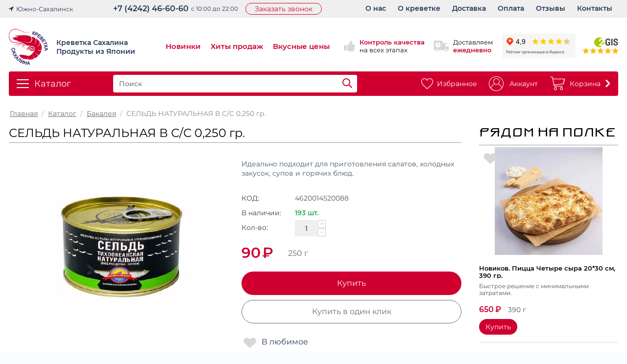

--- FILE ---
content_type: text/html; charset=utf-8
request_url: https://krevetkasakhalina.com/catalog-ru/bakaleya/seld-naturalnaya-v-s-s-0-250/
body_size: 23205
content:
<!DOCTYPE html>
<html 
    lang="ru"
    dir="ltr"
    class=""
>
<head>
<title>Каталог :: Бакалея :: СЕЛЬДЬ НАТУРАЛЬНАЯ В С/С 0,250 гр.</title>
<base href="https://krevetkasakhalina.com/" />
<meta http-equiv="Content-Type" content="text/html; charset=utf-8" data-ca-mode="ultimate" />
<meta name="viewport" content="initial-scale=1.0, width=device-width, maximum-scale=1.0, user-scalable=0" />
<meta name="description" content="Сельдь тихоокеанская Курильский берег подходит для приготовления салатов холодных закусок супов и горячих блюд Состав сельдь куски масло растительное соль" />

<meta name="keywords" content="" />
<meta name="format-detection" content="telephone=no">

            <link rel="canonical" href="https://krevetkasakhalina.com/catalog-ru/bakaleya/seld-naturalnaya-v-s-s-0-250/" />
            

    <!-- Inline script moved to the bottom of the page -->
    
<link rel="apple-touch-icon" href="/images/favicon-192.png" sizes="192x192" />    <link href="https://krevetkasakhalina.com/images/logos/1/favicon__3_.ico" rel="shortcut icon" type="image/png" />

<link rel="preload" crossorigin="anonymous" as="font" href="https://krevetkasakhalina.com/design/themes/krevetka/media/fonts/Montserrat-Regular.woff?1758010288" type="font/woff" />
<link type="text/css" rel="stylesheet" href="https://krevetkasakhalina.com/var/cache/misc/assets/design/themes/krevetka/css/standalone.1b138b4417573bb89778f7d6884591ca.css?1758010282" /><script data-no-defer>
window.jsErrors = [];
window.onerror = function(message, source, lineno, colno, error) {
    var verboseMessage = message;
    if (source) {
        verboseMessage = source + '@' + lineno + ':' + colno + "\n\n" + message;
    }

    console.error(verboseMessage);

    if (error && error.stack) {
        console.log(error.stack);
    }

    document.write('<pre data-ca-debug="1" style="border: 2px solid red; margin: 2px;">'
        + verboseMessage + "\n\n"
        + (error && error.stack ? error.stack : '')
        + '</pre>'
    );
};
</script>
<!--[if lt IE 9]><script src="https://cdnjs.cloudflare.com/ajax/libs/es5-shim/4.1.9/es5-shim.min.js"></script><![endif]-->

</head>

<body>
            
        <div class="ty-tygh  " id="tygh_container">

        <div id="ajax_overlay" class="ty-ajax-overlay"></div>
<div id="ajax_loading_box" class="ty-ajax-loading-box"></div>
        <div class="cm-notification-container notification-container">
</div>
        <div class="ty-helper-container " id="tygh_main_container">
                                             
<div class="tygh-top-panel clearfix">
                <div class="container-fluid  top-grid">
                                                
            <div class="row-fluid">                        <div class="span2  top-links-grid" >
                                    <div class=" ty-float-left">
                        <div class="ty-geo-maps__geolocation"
         data-ca-geo-map-location-is-location-detected="false"
         data-ca-geo-map-location-element="location_block"
         id="geo_maps_location_block_170"
    >
        
        

    
    

    <a id="opener_geo_maps_location_dialog_170"
        class="cm-dialog-opener cm-dialog-auto-size ty-geo-maps__geolocation__opener"
        href="https://krevetkasakhalina.com/index.php?dispatch=geo_maps.customer_geolocation"         data-ca-target-id="content_geo_maps_location_dialog_170"
                data-ca-dialog-title="Местоположение покупателя"        
        rel="nofollow"
    >
        <span 
        class="ty-icon ty-icon-location-arrow"
                                    ></span>        <span class="ty-geo-maps__geolocation__opener-text">            <span data-ca-geo-map-location-element="location" class="ty-geo-maps__geolocation__location">Южно-Сахалинск</span>
        </span>
            </a>


<div class="hidden" id="content_geo_maps_location_dialog_170" title="Выберите ваш город">
    
</div>
    <!--geo_maps_location_block_170--></div>

                    </div>
                            </div>
                                                
                                    <div class="span10  top-links-grid" >
                                    <div class="top-quick-links ty-float-right">
                    

        <div class="ty-text-links-wrapper">
        <span id="sw_text_links_169" class="ty-text-links-btn cm-combination visible-phone">
            <span 
        class="ty-icon ty-icon-short-list"
                                    ></span>
            <span 
        class="ty-icon ty-icon-down-micro ty-text-links-btn__arrow"
                                    ></span>
        </span>
    
        <ul id="text_links_169" class="ty-text-links cm-popup-box ty-text-links_show_inline"><li class="ty-text-links__item ty-level-0"><a class="ty-text-links__a" href="https://krevetkasakhalina.com/o-nas/">О нас</a></li><li class="ty-text-links__item ty-level-0"><a class="ty-text-links__a" href="https://krevetkasakhalina.com/glavnyy-produkt-krevetka/">О креветке</a></li><li class="ty-text-links__item ty-level-0"><a class="ty-text-links__a" href="https://krevetkasakhalina.com/dostavka/">Доставка</a></li><li class="ty-text-links__item ty-level-0 ty-quick-menu__delivery"><a class="ty-text-links__a" href="https://krevetkasakhalina.com/oplata/">Оплата</a></li><li class="ty-text-links__item ty-level-0"><a class="ty-text-links__a" href="https://krevetkasakhalina.com/index.php?dispatch=discussion.view&amp;thread_id=26">Отзывы</a></li><li class="ty-text-links__item ty-level-0 ty-quick-menu__contacts"><a class="ty-text-links__a" href="https://krevetkasakhalina.com/kontakty/">Контакты</a></li></ul>

        </div>
    
                    </div><div class="responsive-mobile-show ty-float-right">
                <div class="ty-wysiwyg-content"  data-ca-live-editor-object-id="0" data-ca-live-editor-object-type=""><div class="close-mobile-menu"><a href="#" data-role="close-mobile-menu"><i class="ty-icon-cancel"></i></a></div></div>
                    </div><div class="header-call-request-wrapper ty-float-right">
                <div class="ty-cr-phone-number-link" data-location-city="Южно-Сахалинск">
    <div class="ty-cr-phone">
        <span>
                            <bdi><span class="ty-cr-phone-prefix"></span>+7 (4242) 46-60-60</bdi></span><span class="ty-cr-work">с 10:00 до 22:00
                    </span>
    </div>
    <div class="ty-cr-link">
                        

    
    

    <a id="opener_call_request_block174"
        class="cm-dialog-opener cm-dialog-auto-size "
        href="https://krevetkasakhalina.com/index.php?dispatch=call_requests.request&amp;obj_prefix=block&amp;obj_id=174"         data-ca-target-id="content_call_request_block174"
                data-ca-dialog-title="Обратный звонок"        
        rel="nofollow"
    >
                <span >Заказать звонок</span>
            </a>


<div class="hidden" id="content_call_request_block174" title="Заказать звонок">
    
</div>
    </div>
</div>
                    </div><div class="responsive-mobile-show ty-float-right">
                

    
        <ul id="text_links_298" class="ty-text-links"><li class="ty-text-links__item ty-level-0"><a class="ty-text-links__a" href="https://krevetkasakhalina.com/index.php?dispatch=products.newest">Новинки</a></li><li class="ty-text-links__item ty-level-0"><a class="ty-text-links__a" href="https://krevetkasakhalina.com/index.php?dispatch=products.bestsellers">Хиты продаж</a></li><li class="ty-text-links__item ty-level-0"><a class="ty-text-links__a" href="https://krevetkasakhalina.com/index.php?dispatch=products.on_sale">Вкусные цены</a></li></ul>

    
                    </div>
                            </div>
        </div>    
        </div>
    

</div>

<div class="tygh-header clearfix">
                <div class="container-fluid  header-grid">
                                                
            <div class="row-fluid">                        <div class="span12  " >
                                    <div class="row-fluid">                        <div class="span12  header-section-with-logo" >
                                    <div class="row-fluid">                        <div class="span3  responsive-mobile-hide" >
                                    <div class="top-logo ">
                <div class="ty-logo-container">
    
            <a href="https://krevetkasakhalina.com/" title="">
                                <img class="ty-pict  ty-logo-container__image ty-logo-container__image--big   cm-image" width="94" height="101" alt="" title="" srcset="https://krevetkasakhalina.com/images/logos/1/cart_uqlh-xy_r706-va.png 2x" id="det_img_3882138560" src="https://krevetkasakhalina.com/images/thumbnails/94/101/logos/1/cart_uqlh-xy_r706-va.png" />

    
    <img class="ty-logo-container__image" src="/images/companies/1/template/logo.svg">
    
    <span>Креветка Сахалина <br>
        Продукты из Японии</span>
    
            </a>
    </div>

                    </div>
                            </div>
                                                
                                    <div class="span9  " >
                                    <div class="responsive-mobile-hide ty-float-right">
                <div class="ty-wysiwyg-content"  data-ca-live-editor-object-id="0" data-ca-live-editor-object-type=""><a class="dublgis-rating" href="https://go.2gis.com/ymbrgf" target="_blank">
<img src="/images/companies/1/template/2-gis%402x.png" width="49" class="dublgis-rating__logo">
<div class="dublgis-rating__stars">
<i class="icon-star"></i>
<i class="icon-star"></i>
<i class="icon-star"></i>
<i class="icon-star"></i>
<i class="icon-star"></i>
</div>
</a></div>
                    </div><div class="responsive-mobile-hide ty-float-right">
                <div class="ty-wysiwyg-content"  data-ca-live-editor-object-id="0" data-ca-live-editor-object-type=""><div class="yandex-rating">
<iframe src="https://yandex.ru/sprav/widget/rating-badge/1198609929?type=rating" width="150" height="50" frameborder="0"></iframe>
</div></div>
                    </div><div class="responsive-mobile-hide ty-float-right">
                <div class="ty-wysiwyg-content"  data-ca-live-editor-object-id="0" data-ca-live-editor-object-type=""><div class="adv">
<i class="icon-delivery"></i>
<span>
Доставляем <br>
<b>ежедневно</b>
</span>
</div></div>
                    </div><div class="responsive-mobile-hide ty-float-right">
                <div class="ty-wysiwyg-content"  data-ca-live-editor-object-id="0" data-ca-live-editor-object-type=""><div class="adv">
<i class="icon-like"></i>
<span> 
<b>Контроль качества</b><br>
на всех этапах
</span>
</div></div>
                    </div><div class="responsive-mobile-show top-logo top-logo--mobile ty-float-right">
                <div class="ty-logo-container">
    
            <a href="https://krevetkasakhalina.com/" title="">
                                <img class="ty-pict  ty-logo-container__image ty-logo-container__image--big   cm-image" width="94" height="101" alt="" title="" srcset="https://krevetkasakhalina.com/images/logos/1/cart_uqlh-xy_r706-va.png 2x" id="det_img_3882138560" src="https://krevetkasakhalina.com/images/thumbnails/94/101/logos/1/cart_uqlh-xy_r706-va.png" />

    
    <img class="ty-logo-container__image" src="/images/companies/1/template/logo.svg">
    
    <span>Креветка Сахалина <br>
        Продукты из Японии</span>
    
            </a>
    </div>

                    </div><div class="header-products-links responsive-mobile-hide ty-float-right">
                

    
        <ul id="text_links_272" class="ty-text-links"><li class="ty-text-links__item ty-level-0"><a class="ty-text-links__a" href="https://krevetkasakhalina.com/index.php?dispatch=products.newest">Новинки</a></li><li class="ty-text-links__item ty-level-0"><a class="ty-text-links__a" href="https://krevetkasakhalina.com/index.php?dispatch=products.bestsellers">Хиты продаж</a></li><li class="ty-text-links__item ty-level-0"><a class="ty-text-links__a" href="https://krevetkasakhalina.com/index.php?dispatch=products.on_sale">Вкусные цены</a></li></ul>

    
                    </div><div class="responsive-mobile-show ty-float-right">
                    <a href="tel:+74242466060" class="header-mobile-phone">
        <span class="header-mobile-phone__icon"></span>
        <span>
            <span class="header-mobile-phone__title">Свяжитесь с нами</span><br>
            8(4242)46-60-60
        </span>
    </a>

                    </div><div class="responsive-mobile-show ty-float-right">
                    <div class="ty-dropdown-box" id="cart_status_297">
        <div id="sw_dropdown_297" class="ty-dropdown-box__title cm-combination">
            <a href="https://krevetkasakhalina.com/cart/">
                                                            <i class="icon-shopping-cart"></i>
                        <span class="ty-minicart-title empty-cart ty-hand">Корзина</span>
                        <i class="ty-icon-right-open-thin"></i>
                                    
            </a>
        </div>
        <div id="dropdown_297" class="cm-popup-box ty-dropdown-box__content hidden">
                            <div class="cm-cart-content cm-cart-content-thumb cm-cart-content-delete">
                        <div class="ty-cart-items">
                                                            <div class="ty-cart-items__empty ty-center">Корзина пуста</div>
                                                    </div>

                                                <div class="cm-cart-buttons ty-cart-content__buttons buttons-container hidden">
                            <div class="ty-float-left">
                                <a href="https://krevetkasakhalina.com/cart/" rel="nofollow" class="ty-btn ty-btn__secondary">Корзина</a>
                            </div>
                                                    </div>
                        
                </div>
            
        </div>
    <!--cart_status_297--></div>


                    </div><div class="responsive-mobile-show ty-float-right">
                <div class="ty-wysiwyg-content"  data-ca-live-editor-object-id="0" data-ca-live-editor-object-type=""><div class="open-mobile-menu"><a href="#" data-role="open-mobile-menu"><i class="icon-menu"></i></a></div></div>
                    </div>
                            </div>
        </div>
                            </div>
        </div>                                        
            <div class="row-fluid">                        <div class="span12  search-block-grid" >
                                    <div class="row-fluid">                        <div class="span2  search-block-grid__catalog-wrapper" >
                                    <div class="ty-dropdown-box  header-catalog-menu menu-hide-sub-categories">
        <div id="sw_dropdown_176" class="ty-dropdown-box__title cm-combination ">
            <i class="icon-menu"></i>
                                        <a>Каталог</a>
                        
        </div>
        <div id="dropdown_176" class="cm-popup-box ty-dropdown-box__content hidden">
                                                                                                                                                                                                                                                                            
<div class="ty-menu ty-menu-vertical ty-menu-vertical__categories ty-menu--level-1">
    <ul id="vmenu_57" class="ty-menu__items cm-responsive-menu">
                    <li data-id="268" class="ty-menu__item cm-menu-item-responsive  menu-level-1">
                                                
                <div class="ty-menu__submenu-item-header">
                    <a href="https://krevetkasakhalina.com/catalog-ru/krevetka/"  class="ty-menu__item-link">
                        <span class="ty-menu__submenu-item-icon">
                                                            <i style="background-image: url(https://krevetkasakhalina.com/images/detailed/1/krevetka__3_.png)"></i>
                                                    </span>
                        <span class="ty-menu__submenu-item-name">Креветка</span>
                    </a>
                </div>
            </li>
                    <li data-id="405" class="ty-menu__item cm-menu-item-responsive  menu-level-1">
                                                
                <div class="ty-menu__submenu-item-header">
                    <a href="https://krevetkasakhalina.com/catalog-ru/pivo/"  class="ty-menu__item-link">
                        <span class="ty-menu__submenu-item-icon">
                                                            <i style="background-image: url(https://krevetkasakhalina.com/images/detailed/3/beer_sprite.png)"></i>
                                                    </span>
                        <span class="ty-menu__submenu-item-name">Пиво</span>
                    </a>
                </div>
            </li>
                    <li data-id="409" class="ty-menu__item cm-menu-item-responsive  menu-level-2">
                                                
                <div class="ty-menu__submenu-item-header">
                    <a href="https://krevetkasakhalina.com/catalog-ru/pivo/bezalkogolnoe-pivo/"  class="ty-menu__item-link">
                        <span class="ty-menu__submenu-item-icon">
                                                    </span>
                        <span class="ty-menu__submenu-item-name">Безалкогольное пиво и вино</span>
                    </a>
                </div>
            </li>
                    <li data-id="269" class="ty-menu__item cm-menu-item-responsive  menu-level-1">
                                                
                <div class="ty-menu__submenu-item-header">
                    <a href="https://krevetkasakhalina.com/catalog-ru/ikra/"  class="ty-menu__item-link">
                        <span class="ty-menu__submenu-item-icon">
                                                            <i style="background-image: url(https://krevetkasakhalina.com/images/detailed/1/caver_1.png)"></i>
                                                    </span>
                        <span class="ty-menu__submenu-item-name">Икра</span>
                    </a>
                </div>
            </li>
                    <li data-id="270" class="ty-menu__item cm-menu-item-responsive  menu-level-1">
                                                
                <div class="ty-menu__submenu-item-header">
                    <a href="https://krevetkasakhalina.com/catalog-ru/ryba-i-moreprodukty/"  class="ty-menu__item-link">
                        <span class="ty-menu__submenu-item-icon">
                                                            <i style="background-image: url(https://krevetkasakhalina.com/images/detailed/1/fish_sprite.png)"></i>
                                                    </span>
                        <span class="ty-menu__submenu-item-name">Рыба  и морепродукты</span>
                    </a>
                </div>
            </li>
                    <li data-id="403" class="ty-menu__item cm-menu-item-responsive  menu-level-1">
                                                
                <div class="ty-menu__submenu-item-header">
                    <a href="https://krevetkasakhalina.com/catalog-ru/zakuski/"  class="ty-menu__item-link">
                        <span class="ty-menu__submenu-item-icon">
                                                            <i style="background-image: url(https://krevetkasakhalina.com/images/detailed/3/chips_sprite.png)"></i>
                                                    </span>
                        <span class="ty-menu__submenu-item-name">Закуски</span>
                    </a>
                </div>
            </li>
                    <li data-id="277" class="ty-menu__item cm-menu-item-responsive  ty-menu__item-active menu-level-1">
                                                
                <div class="ty-menu__submenu-item-header">
                    <a href="https://krevetkasakhalina.com/catalog-ru/bakaleya/"  class="ty-menu__item-link">
                        <span class="ty-menu__submenu-item-icon">
                                                            <i style="background-image: url(https://krevetkasakhalina.com/images/detailed/1/bakaleya_sprite.png)"></i>
                                                    </span>
                        <span class="ty-menu__submenu-item-name">Бакалея</span>
                    </a>
                </div>
            </li>
                    <li data-id="271" class="ty-menu__item cm-menu-item-responsive  menu-level-1">
                                                
                <div class="ty-menu__submenu-item-header">
                    <a href="https://krevetkasakhalina.com/catalog-ru/yaponskie-produkty/"  class="ty-menu__item-link">
                        <span class="ty-menu__submenu-item-icon">
                                                            <i style="background-image: url(https://krevetkasakhalina.com/images/detailed/1/japan.png)"></i>
                                                    </span>
                        <span class="ty-menu__submenu-item-name">Японские продукты</span>
                    </a>
                </div>
            </li>
                    <li data-id="274" class="ty-menu__item cm-menu-item-responsive  menu-level-1">
                                                
                <div class="ty-menu__submenu-item-header">
                    <a href="https://krevetkasakhalina.com/catalog-ru/kofe-i-chay/"  class="ty-menu__item-link">
                        <span class="ty-menu__submenu-item-icon">
                                                            <i style="background-image: url(https://krevetkasakhalina.com/images/detailed/1/coffee_sprite.png)"></i>
                                                    </span>
                        <span class="ty-menu__submenu-item-name">Кофе и чай</span>
                    </a>
                </div>
            </li>
                    <li data-id="272" class="ty-menu__item cm-menu-item-responsive  menu-level-1">
                                                
                <div class="ty-menu__submenu-item-header">
                    <a href="https://krevetkasakhalina.com/catalog-ru/lapsha/"  class="ty-menu__item-link">
                        <span class="ty-menu__submenu-item-icon">
                                                            <i style="background-image: url(https://krevetkasakhalina.com/images/detailed/1/lapsha_sprite.png)"></i>
                                                    </span>
                        <span class="ty-menu__submenu-item-name">Лапша и Супы</span>
                    </a>
                </div>
            </li>
                    <li data-id="273" class="ty-menu__item cm-menu-item-responsive  menu-level-1">
                                                
                <div class="ty-menu__submenu-item-header">
                    <a href="https://krevetkasakhalina.com/catalog-ru/sousy-i-pripravy/"  class="ty-menu__item-link">
                        <span class="ty-menu__submenu-item-icon">
                                                            <i style="background-image: url(https://krevetkasakhalina.com/images/detailed/1/sauce_sprite.png)"></i>
                                                    </span>
                        <span class="ty-menu__submenu-item-name">Соусы и приправы</span>
                    </a>
                </div>
            </li>
                    <li data-id="275" class="ty-menu__item cm-menu-item-responsive  menu-level-1">
                                                
                <div class="ty-menu__submenu-item-header">
                    <a href="https://krevetkasakhalina.com/catalog-ru/sladosti/"  class="ty-menu__item-link">
                        <span class="ty-menu__submenu-item-icon">
                                                            <i style="background-image: url(https://krevetkasakhalina.com/images/detailed/1/candy_sprite.png)"></i>
                                                    </span>
                        <span class="ty-menu__submenu-item-name">Сладости</span>
                    </a>
                </div>
            </li>
                    <li data-id="276" class="ty-menu__item cm-menu-item-responsive  menu-level-1">
                                                
                <div class="ty-menu__submenu-item-header">
                    <a href="https://krevetkasakhalina.com/catalog-ru/napitki/"  class="ty-menu__item-link">
                        <span class="ty-menu__submenu-item-icon">
                                                            <i style="background-image: url(https://krevetkasakhalina.com/images/detailed/1/drink_sprite.png)"></i>
                                                    </span>
                        <span class="ty-menu__submenu-item-name">Напитки</span>
                    </a>
                </div>
            </li>
                    <li data-id="397" class="ty-menu__item cm-menu-item-responsive  menu-level-1">
                                                
                <div class="ty-menu__submenu-item-header">
                    <a href="https://krevetkasakhalina.com/catalog-ru/bytovaya-himiya/"  class="ty-menu__item-link">
                        <span class="ty-menu__submenu-item-icon">
                                                            <i style="background-image: url(https://krevetkasakhalina.com/images/detailed/3/gel_sprite.png)"></i>
                                                    </span>
                        <span class="ty-menu__submenu-item-name">Товары для дома</span>
                    </a>
                </div>
            </li>
                    <li data-id="399" class="ty-menu__item cm-menu-item-responsive  menu-level-1">
                                                
                <div class="ty-menu__submenu-item-header">
                    <a href="https://krevetkasakhalina.com/catalog-ru/sredstva-gigieny/"  class="ty-menu__item-link">
                        <span class="ty-menu__submenu-item-icon">
                                                            <i style="background-image: url(https://krevetkasakhalina.com/images/detailed/3/soap_sprite.png)"></i>
                                                    </span>
                        <span class="ty-menu__submenu-item-name">Средства гигиены</span>
                    </a>
                </div>
            </li>
                    <li data-id="401" class="ty-menu__item cm-menu-item-responsive  menu-level-1">
                                                
                <div class="ty-menu__submenu-item-header">
                    <a href="https://krevetkasakhalina.com/catalog-ru/krasota-i-zdorove/"  class="ty-menu__item-link">
                        <span class="ty-menu__submenu-item-icon">
                                                            <i style="background-image: url(https://krevetkasakhalina.com/images/detailed/3/hair_sprite.png)"></i>
                                                    </span>
                        <span class="ty-menu__submenu-item-name">Красота и здоровье</span>
                    </a>
                </div>
            </li>
            </ul>
</div>
        </div>
    </div>
                            </div>
                                                
                                    <div class="span5  search-block-grid__search-wrapper" >
                                    <div class="open-mobile-search ">
                <div class="ty-wysiwyg-content"  data-ca-live-editor-object-id="0" data-ca-live-editor-object-type=""><a href="#" data-role="open-mobile-search"><i class="icon-icon-finder"></i></a></div>
                    </div><div class="top-search ">
                <div class="ty-search-block">
    <a href="#" class="close-mobile-search" data-role="close-mobile-search"><i class="ty-icon-cancel"></i></a>
    <form action="https://krevetkasakhalina.com/" name="search_form" method="get">
        <input type="hidden" name="match" value="all" />
        <input type="hidden" name="subcats" value="Y" />
        <input type="hidden" name="pcode_from_q" value="Y" />
        <input type="hidden" name="pshort" value="Y" />
        <input type="hidden" name="pfull" value="Y" />
        <input type="hidden" name="pname" value="Y" />
        <input type="hidden" name="pkeywords" value="Y" />
        <input type="hidden" name="search_performed" value="Y" />

        

        <input type="text" name="q" value="" id="search_input" title="Поиск" class="ty-search-block__input cm-hint" /><button title="Поиск" class="ty-search-magnifier" type="submit"><i class="icon-icon-finder"></i></button>
<input type="hidden" name="dispatch" value="products.search" />
        
    <input type="hidden" name="security_hash" class="cm-no-hide-input" value="356aaee95ef753efa0e798c3ebb36c29" /></form>
</div>

                    </div>
                            </div>
                                                
                                    <div class="span5  search-block-grid__buttons-wrapper" >
                                    <div class="top-cart-content responsive-mobile-hide ty-float-right">
                    <div class="ty-dropdown-box" id="cart_status_175">
        <div id="sw_dropdown_175" class="ty-dropdown-box__title cm-combination">
            <a href="https://krevetkasakhalina.com/cart/">
                                                            <i class="icon-shopping-cart"></i>
                        <span class="ty-minicart-title empty-cart ty-hand">Корзина</span>
                        <i class="ty-icon-right-open-thin"></i>
                                    
            </a>
        </div>
        <div id="dropdown_175" class="cm-popup-box ty-dropdown-box__content hidden">
                            <div class="cm-cart-content cm-cart-content-thumb cm-cart-content-delete">
                        <div class="ty-cart-items">
                                                            <div class="ty-cart-items__empty ty-center">Корзина пуста</div>
                                                    </div>

                                                <div class="cm-cart-buttons ty-cart-content__buttons buttons-container hidden">
                            <div class="ty-float-left">
                                <a href="https://krevetkasakhalina.com/cart/" rel="nofollow" class="ty-btn ty-btn__secondary">Корзина</a>
                            </div>
                                                    </div>
                        
                </div>
            
        </div>
    <!--cart_status_175--></div>


                    </div><div class="ty-dropdown-box  top-my-account ty-float-right">
        <div id="sw_dropdown_171" class="ty-dropdown-box__title cm-combination unlogged">
                                            <a class="ty-account-info__title" href="https://krevetkasakhalina.com/profiles-update/">
        <i class="icon-user"></i>&nbsp;
        <span class="ty-account-info__title-txt">
                            Аккаунт
                    </span>
    </a>

                        
        </div>
        <div id="dropdown_171" class="cm-popup-box ty-dropdown-box__content hidden">
            
<div id="account_info_171">
        <ul class="ty-account-info">
                                <li class="ty-account-info__item ty-dropdown-box__item"><a class="ty-account-info__a underlined" href="https://krevetkasakhalina.com/orders/" rel="nofollow">Заказы</a></li>
                    

<li class="ty-account-info__item ty-dropdown-box__item"><a class="ty-account-info__a" href="https://krevetkasakhalina.com/wishlist/" rel="nofollow">Отложенные товары</a></li>    </ul>

            <div class="ty-account-info__orders updates-wrapper track-orders" id="track_orders_block_171">
            <form action="https://krevetkasakhalina.com/" method="POST" class="cm-ajax cm-post cm-ajax-full-render" name="track_order_quick">
                <input type="hidden" name="result_ids" value="track_orders_block_*" />
                <input type="hidden" name="return_url" value="index.php?dispatch=products.view&amp;product_id=7187" />

                <div class="ty-account-info__orders-txt">Отслеживание заказа</div>

                <div class="ty-account-info__orders-input ty-control-group ty-input-append">
                    <label for="track_order_item171" class="cm-required hidden">Отслеживание заказа</label>
                    <input type="text" size="20" class="ty-input-text cm-hint" id="track_order_item171" name="track_data" value="Номер заказа/E-mail" />
                    <button title="Выполнить" class="ty-btn-go" type="submit"><span 
        class="ty-icon ty-icon-right-dir ty-btn-go__icon"
                                    ></span></button>
<input type="hidden" name="dispatch" value="orders.track_request" />
                                    </div>
            <input type="hidden" name="security_hash" class="cm-no-hide-input" value="356aaee95ef753efa0e798c3ebb36c29" /></form>
        <!--track_orders_block_171--></div>
    
    <div class="ty-account-info__buttons buttons-container">
                    <a href="https://krevetkasakhalina.com/login/?return_url=index.php%3Fdispatch%3Dproducts.view%26product_id%3D7187" data-ca-target-id="login_block171" class="cm-dialog-opener cm-dialog-auto-size ty-btn ty-btn__secondary" rel="nofollow">Войти</a><a href="https://krevetkasakhalina.com/profiles-add/" rel="nofollow" class="ty-btn ty-btn__primary">Регистрация</a>
            <div  id="login_block171" class="hidden" title="Войти">
                <div class="ty-login-popup">
                    

    <div id="popup171_login_popup_form_container">
            <form name="popup171_form" action="https://krevetkasakhalina.com/" method="post" class="cm-ajax cm-ajax-full-render">
                    <input type="hidden" name="result_ids" value="popup171_login_popup_form_container" />
            <input type="hidden" name="login_block_id" value="popup171" />
            <input type="hidden" name="quick_login" value="1" />
        
        <input type="hidden" name="return_url" value="index.php?dispatch=products.view&amp;product_id=7187" />
        <input type="hidden" name="redirect_url" value="index.php?dispatch=products.view&amp;product_id=7187" />

        
        <div class="ty-control-group">
            <label for="login_popup171" class="ty-login__filed-label ty-control-group__label cm-required cm-trim cm-email">E-mail</label>
            <input type="text" id="login_popup171" name="user_login" size="30" value="" class="ty-login__input cm-focus" />
        </div>

        <div class="ty-control-group ty-password-forgot">
            <label for="psw_popup171" class="ty-login__filed-label ty-control-group__label ty-password-forgot__label cm-required">Пароль</label><a href="https://krevetkasakhalina.com/index.php?dispatch=auth.recover_password" class="ty-password-forgot__a"  tabindex="5">Забыли пароль?</a>
            <input type="password" id="psw_popup171" name="password" size="30" value="" class="ty-login__input" maxlength="32" />
        </div>

                    
            <div class="ty-login-reglink ty-center">
                <a class="ty-login-reglink__a" href="https://krevetkasakhalina.com/profiles-add/" rel="nofollow">Создать учетную запись</a>
            </div>
        
        
        
                    <div class="buttons-container clearfix">
                <div class="ty-float-right">
                        
     <button  class="ty-btn__login ty-btn__secondary ty-btn" type="submit" name="dispatch[auth.login]" >Войти</button>

                </div>
                <div class="ty-login__remember-me">
                    <label for="remember_me_popup171" class="ty-login__remember-me-label"><input class="checkbox" type="checkbox" name="remember_me" id="remember_me_popup171" value="Y" />Запомнить</label>
                </div>
            </div>
        
    <input type="hidden" name="security_hash" class="cm-no-hide-input" value="356aaee95ef753efa0e798c3ebb36c29" /></form>

    <!--popup171_login_popup_form_container--></div>
                </div>
            </div>
            </div>
<!--account_info_171--></div>

        </div>
    </div><div class=" ty-float-right">
                <div class="ty-wysiwyg-content"  data-ca-live-editor-object-id="0" data-ca-live-editor-object-type=""><a href="/wishlist/" class="header-wishlist">
  <i class="icon-favorite"></i>
  <span class="header-wishlist__label">Избранное</span>
</a></div>
                    </div>
                            </div>
        </div>
                            </div>
        </div>
                            </div>
        </div>    
        </div>
    

</div>

    <div class="tygh-content clearfix">
                    <div class="container-fluid  content-grid">
                                                
            <div class="row-fluid">                        <div class="span12  breadcrumbs-grid" >
                                    <div id="breadcrumbs_11">

    <div class="ty-breadcrumbs clearfix">
        <a href="https://krevetkasakhalina.com/" class="ty-breadcrumbs__a">Главная</a><span class="ty-breadcrumbs__slash">/</span><a href="https://krevetkasakhalina.com/catalog-ru/" class="ty-breadcrumbs__a">Каталог</a><span class="ty-breadcrumbs__slash">/</span><a href="https://krevetkasakhalina.com/catalog-ru/bakaleya/" class="ty-breadcrumbs__a">Бакалея</a><span class="ty-breadcrumbs__slash">/</span><span class="ty-breadcrumbs__current"><bdi>СЕЛЬДЬ НАТУРАЛЬНАЯ В С/С 0,250 гр.</bdi></span>    </div>
<!--breadcrumbs_11--></div>
                            </div>
        </div>                                        
            <div class="row-fluid">                        <div class="span9  main-content-grid" >
                                    <div class=" cm-warehouse-block-depends-by-location ">
                

<!-- Inline script moved to the bottom of the page -->

<div class="ty-product-bigpicture">
                                            
    
    


























            
                                    <h1 class="ty-product-block-title" >СЕЛЬДЬ НАТУРАЛЬНАЯ В С/С 0,250 гр.</h1>
            

            <div class="row-fluid">
                <div class="span6">
                                                                        <div class="ty-product-bigpicture__img  ty-product-bigpicture__no-thumbs cm-reload-7187 ty-product-bigpicture__as-thumbs" data-ca-previewer="true" id="product_images_7187_update">
                                
    
    
    
<div class="ty-product-img cm-preview-wrapper" id="product_images_7187">
    <a id="det_img_link_7187_4081" data-ca-image-id="preview[product_images_7187]" class="cm-image-previewer cm-previewer ty-previewer" data-ca-image-width="800" data-ca-image-height="800" href="https://krevetkasakhalina.com/images/detailed/4/Скриншот_22-08-2023_182333.jpg" title=""><img class="ty-pict     cm-image" alt="" title="" id="det_img_7187_4081" width="800" height="800" src="https://krevetkasakhalina.com/images/detailed/4/Скриншот_22-08-2023_182333.jpg" /><svg class="ty-pict__container" aria-hidden="true" width="800" height="800" viewBox="0 0 800 800" style="max-height: 100%; max-width: 100%; position: absolute; top: 0; left: 50%; transform: translateX(-50%); z-index: -1;"><rect fill="transparent" width="800" height="800"></rect></svg>
<span class="ty-previewer__icon hidden-phone"></span></a>

    </div>



<!-- Inline script moved to the bottom of the page --><!-- Inline script moved to the bottom of the page -->


                            <!--product_images_7187_update--></div>
                                            
                </div>
            
                <div class="span6">
                
                                                                        <div class="ty-product-block__note">
                                <p>Идеально подходит для приготовления салатов, холодных закусок, супов и горячих блюд.</p>
                            </div>
                                            
    
                                        <form action="https://krevetkasakhalina.com/" method="post" name="product_form_7187" enctype="multipart/form-data" class="cm-disable-empty-files  cm-ajax cm-ajax-full-render cm-ajax-status-middle ">
<input type="hidden" name="result_ids" value="cart_status*,wish_list*,checkout*,account_info*" />
<input type="hidden" name="redirect_url" value="index.php?dispatch=products.view&amp;product_id=7187" />
<input type="hidden" name="product_data[7187][product_id]" value="7187" />

    
                                                                                                        
                    
    
                    <div class="ty-product-bigpicture__sidebar-bottom">
    
                                                <div class="ty-product-block__option">
                                                                <div class="cm-reload-7187 js-product-options-7187" id="product_options_update_7187">
        <input type="hidden" name="appearance[show_product_options]" value="1" />
                                                                
<input type="hidden" name="appearance[details_page]" value="1" />
    <input type="hidden" name="additional_info[info_type]" value="D" />
    <input type="hidden" name="additional_info[is_preview]" value="" />
    <input type="hidden" name="additional_info[get_icon]" value="1" />
    <input type="hidden" name="additional_info[get_detailed]" value="1" />
    <input type="hidden" name="additional_info[get_additional]" value="" />
    <input type="hidden" name="additional_info[get_options]" value="1" />
    <input type="hidden" name="additional_info[get_discounts]" value="1" />
    <input type="hidden" name="additional_info[get_features]" value="" />
    <input type="hidden" name="additional_info[get_extra]" value="" />
    <input type="hidden" name="additional_info[get_taxed_prices]" value="1" />
    <input type="hidden" name="additional_info[get_for_one_product]" value="1" />
    <input type="hidden" name="additional_info[detailed_params]" value="1" />
    <input type="hidden" name="additional_info[features_display_on]" value="C" />
    <input type="hidden" name="additional_info[get_active_options]" value="" />
    <input type="hidden" name="additional_info[get_only_selectable_options]" value="" />
    <input type="hidden" name="additional_info[get_variation_features_variants]" value="1" />
    <input type="hidden" name="additional_info[get_warehouse_amount]" value="" />
    <input type="hidden" name="additional_info[get_warehouse_amount_by_destination]" value="1" />
    <input type="hidden" name="additional_info[get_warehouse_total_amount]" value="" />
    <input type="hidden" name="additional_info[get_detailed_warehouses_amounts]" value="" />
    <input type="hidden" name="additional_info[get_variation_info]" value="1" />
    <input type="hidden" name="additional_info[get_variation_name]" value="1" />
    <input type="hidden" name="additional_info[get_product_type]" value="" />


<!-- Inline script moved to the bottom of the page -->
        
    <!--product_options_update_7187--></div>
    
                        </div>
                            
                                                <div class="ty-product-block__advanced-option clearfix">
                                                                    <div class="cm-reload-7187" id="advanced_options_update_7187">
                                    
        <!--advanced_options_update_7187--></div>
    
                        </div>
                            
                        <div class="ty-product-block__sku">
                                                                    <div class="ty-control-group ty-sku-item cm-hidden-wrapper" id="sku_update_7187">
            <input type="hidden" name="appearance[show_sku]" value="1" />
                            <label class="ty-control-group__label" id="sku_7187">КОД:</label>
                        <span class="ty-control-group__item cm-reload-7187" id="product_code_7187">4620014520088<!--product_code_7187--></span>
        </div>
    
                        </div>
    
                                                <div class="ty-product-block__field-group">
                                                            <div class="cm-reload-7187 stock-wrap" id="product_amount_update_7187">
        <input type="hidden" name="appearance[show_product_amount]" value="1" />
                                                                                                            <div class="ty-control-group product-list-field">
                                                                    <label class="ty-control-group__label">В наличии:</label>
                                                                <span id="qty_in_stock_7187" class="ty-qty-in-stock ty-control-group__item">
                                                                            193&nbsp;шт.
                                                                    </span>
                            </div>
                                                                                    <!--product_amount_update_7187--></div>


    
                                                                    <div class="cm-reload-7187" id="qty_update_7187">
        <input type="hidden" name="appearance[show_qty]" value="1" />
        <input type="hidden" name="appearance[capture_options_vs_qty]" value="" />
                            
                    <div class="ty-qty clearfix changer" id="qty_7187">
                <label class="ty-control-group__label" for="qty_count_7187">Кол-во:</label>                                <div class="ty-center ty-value-changer cm-value-changer">
                                            <a class="cm-increase ty-value-changer__increase">&#43;</a>
                                        <input  type="text" size="5" class="ty-value-changer__input cm-amount" id="qty_count_7187" name="product_data[7187][amount]" value="1" data-ca-min-qty="1" />
                                            <a class="cm-decrease ty-value-changer__decrease">&minus;</a>
                                    </div>
                            </div>
                            <!--qty_update_7187--></div>
    

    
                                                                        

                        </div>
                            
                                                    
    
                        
    
                                                
                        <div class="prices_container">
                            <div class="prices-container price-wrap">
                                                                    <div class="ty-product-bigpicture__prices">
                                                    <span class="cm-reload-7187" id="old_price_update_7187">
                                    
        <!--old_price_update_7187--></span>
                                                
                                                                    <div class="ty-product-block__price-actual">
                                            <span class="cm-reload-7187 ty-price-update" id="price_update_7187">
        <input type="hidden" name="appearance[show_price_values]" value="1" />
        <input type="hidden" name="appearance[show_price]" value="1" />
                                                                    <span class="ty-price" id="line_discounted_price_7187"><span id="sec_discounted_price_7187" class="ty-price-num">90</span>&nbsp;<span class="ty-price-num">₽</span></span>
                            
                        <!--price_update_7187--></span>

                                    </div>
                                            
                                                                        
                                    </div>
                                                            </div>
                            
                                                                                                <div class="ty-product-bigpicture__brand">
                                        

    <div class="ty-features-list">
    250 г</div>                                    </div>
                                
                            
                        </div>
    
                                                <div class="ty-product-block__button">
                                
                                                        <div class="cm-reload-7187 " id="add_to_cart_update_7187">
<input type="hidden" name="appearance[show_add_to_cart]" value="1" />
<input type="hidden" name="appearance[show_list_buttons]" value="1" />
<input type="hidden" name="appearance[but_role]" value="big" />
<input type="hidden" name="appearance[quick_view]" value="" />


                    
     <button id="button_cart_7187" class="ty-btn__primary ty-btn__big ty-btn__add-to-cart cm-form-dialog-closer ty-btn" type="submit" name="dispatch[checkout.add..7187]" >Купить</button>

    

    
                                            

    


    <a id="opener_buy_now_with_one_click_7187"
        class="cm-dialog-opener cm-dialog-auto-size ty-btn ty-btn__text ty-cr-product-button cm-dialog-destroy-on-close"
        href="https://krevetkasakhalina.com/index.php?dispatch=call_requests.request&amp;product_id=7187&amp;obj_prefix="         data-ca-target-id="content_buy_now_with_one_click_7187"
                data-ca-dialog-title="Купить в один клик"        data-ca-product-id="7187" data-ca-dialog-purpose="call_request"
        rel="nofollow"
    >
                <span >Купить в один клик</span>
            </a>


<div class="hidden" id="content_buy_now_with_one_click_7187" title="Купить в один клик">
    
</div>
                    
    
    
            
    
     <a  class="ty-btn ty-btn__tertiary ty-btn-icon ty-add-to-wish cm-submit text-button " id="button_wishlist_7187" data-ca-dispatch="dispatch[wishlist.add..7187]" title="Отложить"><i class="ty-icon-heart"></i></a>



<!--add_to_cart_update_7187--></div>

    
                                                        
                        </div>
                                            </div>
    
                                        <input type="hidden" name="security_hash" class="cm-no-hide-input" value="356aaee95ef753efa0e798c3ebb36c29" /></form>

    
                    
                        
<div data-ca-warehouses-stock-availability-product-id="7187"
     id="warehouses_stock_availability_7187">
    
    <!--warehouses_stock_availability_7187--></div>

<!-- Inline script moved to the bottom of the page -->
    
                                        
                        
                                    </div>
            </div>
            <div class="clearfix"></div>
        
    

    
                        
<div class="row-fluid product-tabs">
                            
                
                                                    
                            <div class="span6">
                    <div id="content_description" class="ty-wysiwyg-content content-description">
                                                                <div ><p>Сельдь тихоокеанская, Курильский берег, подходит для приготовления салатов, холодных закусок, супов и горячих блюд. Состав: сельдь (куски), масло растительное, соль.</p>
<p></p></div>
                            
                    </div>
                </div>
                                                
                
                                                    
                            <div class="span6">
                    <div id="content_features" class="ty-wysiwyg-content content-features">
                                                                                                    
        <div class="ty-product-feature">
        <div class="ty-product-feature__label">Вес:</div>

        
        <div class="ty-product-feature__value">250 г</div>
        </div>
                
        <div class="ty-product-feature">
        <div class="ty-product-feature__label">Пищевая ценность:</div>

        
        <div class="ty-product-feature__value"> на 100 г: Белки – 11.0 г Жиры – 12.0 г </div>
        </div>
                
        <div class="ty-product-feature">
        <div class="ty-product-feature__label">Страна:</div>

        
        <div class="ty-product-feature__value">Россия</div>
        </div>
                
        <div class="ty-product-feature">
        <div class="ty-product-feature__label">Тип упаковки:</div>

        
        <div class="ty-product-feature__value">Жестяная банка</div>
        </div>
                
        <div class="ty-product-feature">
        <div class="ty-product-feature__label">Энергетическая ценность:</div>

        
        <div class="ty-product-feature__value">152 ккал</div>
        </div>
    
                                                                            
                    </div>
                </div>
                                                
                
                        
                            <div class="span6">
                    <div id="content_files" class="ty-wysiwyg-content content-files">
                                                                                        
                    </div>
                </div>
                                                
                
                        
                            <div class="span6">
                    <div id="content_tags" class="ty-wysiwyg-content content-tags">
                                                                                            
                    </div>
                </div>
                                                
                
                        
                            <div class="span6">
                    <div id="content_attachments" class="ty-wysiwyg-content content-attachments">
                                                                                        
                    </div>
                </div>
                                                            
                
                        
                            <div class="span6">
                    <div id="content_discussion" class="ty-wysiwyg-content content-discussion">
                                                            
                                
                    </div>
                </div>
                                                
                
                        
                            <div class="span6">
                    <div id="content_required_products" class="ty-wysiwyg-content content-required_products">
                                                                                        
                    </div>
                </div>
                                                
                
                                                    
                            <div class="span6">
                    <div id="content_availability_in_stores" class="ty-wysiwyg-content content-availability_in_stores">
                                                            <div class="ty-warehouses-stores-search">
            <div class="ty-warehouses-stores-search__query-wrapper">
            <input type="text"
                   class="ty-warehouses-stores-search__query"
                   data-ca-warehouses-stores-list-selector="#warehouses_list_items_54"
                   data-ca-warehouses-not-found-selector="#warehouses_list_items_54_not_found"
                   data-ca-warehouses-view-selector-on="#warehouses_list_54"
                   data-ca-warehouses-view-selector-off="#warehouses_map_54"
                   placeholder="Искать магазин"
            />
        </div>
    
<div class="ty-warehouses-stores-search__view-wrapper">
    <div class="ty-warehouses-stores-search__view">
        <label>
            <input type="radio"
                   name="view"
                   checked
                   id="warehouses_view_selector_54_list"
                   class="ty-warehouses-stores-search__view-selector"
                   data-ca-warehouses-view-selector-on="#warehouses_list_54"
                   data-ca-warehouses-view-selector-off="#warehouses_map_54"
            >
            Список
        </label>
    </div>
    <div class="ty-warehouses-stores-search__view">
        <label>
            <input type="radio"
                   name="view"
                   class="ty-warehouses-stores-search__view-selector"
                   id="warehouses_view_selector_54_map"
                   data-ca-warehouses-view-selector-on="#warehouses_map_54"
                   data-ca-warehouses-view-selector-off="#warehouses_list_54"
            >
            Карта
        </label>
    </div>
</div>
</div>
    <div class="ty-warehouses-stores-list"
         id="warehouses_list_54"
         data-ca-warehouses-view-selector="#warehouses_view_selector_54_list"
    >
        <div class="ty-warehouses-stores-list__header">
            <div class="ty-warehouses-store__header-item ty-warehouses-store__header-item--name-wrapper">
                Магазин и адрес
            </div>
            <div class="ty-warehouses-store__header-item ty-warehouses-store__header-item--open-hours">
                Режим работы
            </div>
            <div class="ty-warehouses-store__header-item ty-warehouses-store__header-item--phone">
                Телефон
            </div>
            <div class="ty-warehouses-store__header-item ty-warehouses-store__header-item--availability">
                В наличии
            </div>
        </div>
        <div class="ty-warehouses-stores-list__items" id="warehouses_list_items_54">
                            <div class="ty-warehouses-store__group" id="warehouses_list_items_54_group_0">
                                                                <div class="ty-warehouses-stores-list__item"
                             data-ca-warehouses-store-group-selector="#warehouses_list_items_54_group_0"
                        >
                            <div class="ty-warehouses-store__name-wrapper">
                                <a class="ty-warehouses-store__name"
                                   data-ca-warehouses-marker-selector="#warehouses_marker_54_1"
                                   data-ca-warehouses-view-selector-off="#warehouses_list_54"
                                   data-ca-warehouses-view-selector-on="#warehouses_map_54"
                                   data-ca-warehouses-map-selector="#warehouses_map_54_map"
                                >
                                    Креветка Сахалина - Сахалин
                                </a>
                                <div class="ty-warehouses-store__address">
                                    ул. Пушкина, 80, 1-й этаж
                                </div>
                            </div>
                            <div class="ty-warehouses-store__open-hours">
                                понедельник - воскресенье: 10:00-21:45, перерыв: 15:00-15:30.
                            </div>
                            <div class="ty-warehouses-store__phone">
                                8 (4242) 46-60-62
                            </div>
                            <div class="ty-warehouses-store__availability">
                                                                                                            В наличии: 193
                                                                                                </div>
                        </div>
                                    </div>
                    </div>
        <div class="ty-warehouses-stores-list__not-found hidden" id="warehouses_list_items_54_not_found">
            <p class="ty-no-items">
                По вашему запросу ничего не найдено
            </p>
        </div>
    </div>

<div class="ty-warehouses-stores-map store-locator hidden"
     id="warehouses_map_54"
     data-ca-warehouses-view-selector="#warehouses_view_selector_54_map"
>
    <div class="pickup__map-wrapper">
        
                            
                <div class="cm-sl-pickup-map-marker hidden"
                     data-ca-geo-map-marker-lat="46.954074"
                     data-ca-geo-map-marker-lng="142.733621"
                     id="warehouses_marker_54_1"
                >                    <div class="store-locator-ya-baloon">
                        <strong class="store-locator-ya-baloon__store-name">Креветка Сахалина - Сахалин</strong>

                        <p class="store-locator-ya-baloon__store-address">ул. Пушкина, 80, 1-й этаж</p>                        <p class="store-locator-ya-baloon__store-phone"><a href="tel:8 (4242) 46-60-62">8 (4242) 46-60-62</a></p>                        <p class="store-locator-ya-baloon__store-time">понедельник - воскресенье: 10:00-21:45, перерыв: 15:00-15:30.</p>                        <div class="store-locator-ya-baloon__store-description"><p>	   Проезд до остановки "Проспект Андропова, д. 48":<br>	   - автобус: № 608;<br>	   - троллейбус: № 67.</p></div>                    </div>
                </div>

                                                                                            
        <div class="pickup__map-container ty-warehouses-stores-map__map"
             id="warehouses_map_54_map"
             data-ca-geo-map-initial-lat="46.954074"
             data-ca-geo-map-initial-lng="142.733621"
             data-ca-geo-map-zoom="16"
             data-ca-geo-map-controls-enable-zoom="true"
             data-ca-geo-map-controls-enable-fullscreen="true"
             data-ca-geo-map-controls-enable-layers="true"
             data-ca-geo-map-controls-enable-ruler="true"
             data-ca-geo-map-behaviors-enable-drag="true"
             data-ca-geo-map-behaviors-enable-drag-on-mobile="false"
             data-ca-geo-map-behaviors-enable-dbl-click-zoom="true"
             data-ca-geo-map-behaviors-enable-multi-touch="true"
             data-ca-geo-map-language="ru"
             data-ca-geo-map-marker-selector=".cm-sl-pickup-map-marker"
        ></div>
        <div class="pickup__map-container--mobile-hint">Двигайте карту двумя пальцами</div>
    </div>
</div>

<!-- Inline script moved to the bottom of the page -->
                            
                    </div>
                </div>
                        </div>
                            
                    
    </div>


    <!-- Inline script moved to the bottom of the page -->

                    </div><div class="ty-sidebox-important responsive-mobile-show cm-warehouse-block-depends-by-location">
        <h3 class="ty-sidebox-important__title">
                                        <span class="ty-sidebox__title-wrapper">Рядом на полке</span>
                        
        </h3>
        <div class="ty-sidebox-important__body">

    <div class="owl-theme ty-owl-controls">
        <div class="owl-controls clickable owl-controls-outside"  id="owl_outside_nav_111">
            <div class="owl-buttons">
                <div id="owl_prev_111000" class="owl-prev"><i class="icon-arrow-r"></i></div>
                <div id="owl_next_111000" class="owl-next"><i class="icon-arrow-l"></i></div>
            </div>
        </div>
    </div>

<div id="scroll_list_111" class="owl-carousel ty-scroller-list">
                    <div class="ty-scroller-list__item">
                                    
            <div class="ty-scroller-list__img-block">
                                <a href="https://krevetkasakhalina.com/catalog-ru/bakaleya/picca-chetyre-syra-2030-sm-390g-novikov/">                            <img class="ty-pict   lazyOwl  cm-image" alt="" title="" data-srcset="https://krevetkasakhalina.com/images/thumbnails/400/400/detailed/4/Скриншот_23-06-2024_132133.jpg 2x" width="200" height="200" data-src="https://krevetkasakhalina.com/images/thumbnails/200/200/detailed/4/Скриншот_23-06-2024_132133.jpg" />

</a>
                            </div>
            <div class="ty-scroller-list__description">
                                    
    
    


























    <div class="ty-simple-list clearfix">
                <form action="https://krevetkasakhalina.com/" method="post" name="product_form_111000scr_1110008090" enctype="multipart/form-data" class="cm-disable-empty-files  cm-ajax cm-ajax-full-render cm-ajax-status-middle ">
<input type="hidden" name="result_ids" value="cart_status*,wish_list*,checkout*,account_info*" />
<input type="hidden" name="redirect_url" value="index.php?dispatch=products.view&amp;product_id=7187" />
<input type="hidden" name="product_data[scr_1110008090][product_id]" value="8090" />

            <div class="product-list-wish">
                
            
    
     <a  class="ty-btn ty-btn__tertiary ty-btn-icon ty-add-to-wish cm-submit text-button " id="button_wishlist_1110008090" data-ca-dispatch="dispatch[wishlist.add..8090]" title="Отложить"><i class="ty-icon-heart"></i></a>

            </div>
        
            
                                            
            

            <bdi>            <a href="https://krevetkasakhalina.com/catalog-ru/bakaleya/picca-chetyre-syra-2030-sm-390g-novikov/" class="product-title" title="Новиков. Пицца Четыре сыра 20*30 см, 390 гр." >Новиков. Пицца Четыре сыра 20*30 см, 390 гр.</a>    
</bdi>
            <div class="ty-simple-list__descr"><p>Быстрое решение с минимальными затратами.&nbsp;</p></div>
            
                
                    


                            <div class="ty-simple-list__price clearfix">
                    
                                            <span class="cm-reload-111000scr_1110008090 ty-price-update" id="price_update_111000scr_1110008090">
        <input type="hidden" name="appearance[show_price_values]" value="1" />
        <input type="hidden" name="appearance[show_price]" value="1" />
                                                                    <span class="ty-price" id="line_discounted_price_111000scr_1110008090"><span id="sec_discounted_price_111000scr_1110008090" class="ty-price-num">650</span>&nbsp;<span class="ty-price-num">₽</span></span>
                            
                        <!--price_update_111000scr_1110008090--></span>


                                        
                    <div class="ty-simple-list__feature">
                                                    390 г
                                            </div>
                </div>
            

                                    


                            
            
            
                            
                        
                                        


                            

                                        <div class="ty-simple-list__buttons">
                                        <div class="cm-reload-111000scr_1110008090 " id="add_to_cart_update_111000scr_1110008090">
<input type="hidden" name="appearance[show_add_to_cart]" value="1" />
<input type="hidden" name="appearance[show_list_buttons]" value="" />
<input type="hidden" name="appearance[but_role]" value="action" />
<input type="hidden" name="appearance[quick_view]" value="" />


                        
     <button id="button_cart_111000scr_1110008090" class="ty-btn__primary ty-btn__big ty-btn__add-to-cart cm-form-dialog-closer ty-btn" type="submit" name="dispatch[checkout.add..scr_1110008090]" >Купить</button>

    

    
                                            

    
    

    <a id="opener_buy_now_with_one_click_1110008090"
        class="cm-dialog-opener cm-dialog-auto-size ty-btn ty-btn__text ty-cr-product-button cm-dialog-destroy-on-close"
        href="https://krevetkasakhalina.com/index.php?dispatch=call_requests.request&amp;product_id=8090&amp;obj_prefix=111000"         data-ca-target-id="content_buy_now_with_one_click_1110008090"
                data-ca-dialog-title="Рядом на полке"        data-ca-product-id="8090" data-ca-dialog-purpose="call_request"
        rel="nofollow"
    >
                <span >Купить в один клик</span>
            </a>


<div class="hidden" id="content_buy_now_with_one_click_1110008090" title="Купить в один клик">
    
</div>
                    
    
<!--add_to_cart_update_111000scr_1110008090--></div>


                                        
                </div>
                                        <input type="hidden" name="security_hash" class="cm-no-hide-input" value="356aaee95ef753efa0e798c3ebb36c29" /></form>

    </div>
            </div>
            
        </div>
        
                    <div class="ty-scroller-list__item">
                                    
            <div class="ty-scroller-list__img-block">
                                <a href="https://krevetkasakhalina.com/catalog-ru/bakaleya/kolbaski-dlya-zharki-v-k-slivovye-370g/">                            <img class="ty-pict   lazyOwl  cm-image" alt="" title="" data-srcset="https://krevetkasakhalina.com/images/thumbnails/400/400/detailed/4/Скриншот_11-06-2024_234121.jpg 2x" width="200" height="200" data-src="https://krevetkasakhalina.com/images/thumbnails/200/200/detailed/4/Скриншот_11-06-2024_234121.jpg" />

</a>
                            </div>
            <div class="ty-scroller-list__description">
                                    
    
    


























    <div class="ty-simple-list clearfix">
                <form action="https://krevetkasakhalina.com/" method="post" name="product_form_111000scr_1110007929" enctype="multipart/form-data" class="cm-disable-empty-files  cm-ajax cm-ajax-full-render cm-ajax-status-middle ">
<input type="hidden" name="result_ids" value="cart_status*,wish_list*,checkout*,account_info*" />
<input type="hidden" name="redirect_url" value="index.php?dispatch=products.view&amp;product_id=7187" />
<input type="hidden" name="product_data[scr_1110007929][product_id]" value="7929" />

            <div class="product-list-wish">
                
            
    
     <a  class="ty-btn ty-btn__tertiary ty-btn-icon ty-add-to-wish cm-submit text-button " id="button_wishlist_1110007929" data-ca-dispatch="dispatch[wishlist.add..7929]" title="Отложить"><i class="ty-icon-heart"></i></a>

            </div>
        
            
                                            
            

            <bdi>            <a href="https://krevetkasakhalina.com/catalog-ru/bakaleya/kolbaski-dlya-zharki-v-k-slivovye-370g/" class="product-title" title="Колбаски для жарки PRIMEBEEF &quot;Сливовые&quot; 370 гр." >Колбаски для жарки PRIMEBEEF "Сливовые" 370 гр.</a>    
</bdi>
            <div class="ty-simple-list__descr"><p>Варено-копченые колбаски ручной работы из мраморной говядины - настоящий мясной деликатес. Продукт из 100% мраморной говядины PRIMEBEEF, с особой ноткой сливового маринада в рецептуре, пряно-копченым ароматом, легкие и нежирные.</p></div>
            
                
                    


                            <div class="ty-simple-list__price clearfix">
                    
                                            <span class="cm-reload-111000scr_1110007929 ty-price-update" id="price_update_111000scr_1110007929">
        <input type="hidden" name="appearance[show_price_values]" value="1" />
        <input type="hidden" name="appearance[show_price]" value="1" />
                                                                    <span class="ty-price" id="line_discounted_price_111000scr_1110007929"><span id="sec_discounted_price_111000scr_1110007929" class="ty-price-num">550</span>&nbsp;<span class="ty-price-num">₽</span></span>
                            
                        <!--price_update_111000scr_1110007929--></span>


                                        
                    <div class="ty-simple-list__feature">
                                                    370 г
                                            </div>
                </div>
            

                                    


                            
            
            
                            
                        
                                        


                            

                                        <div class="ty-simple-list__buttons">
                                        <div class="cm-reload-111000scr_1110007929 " id="add_to_cart_update_111000scr_1110007929">
<input type="hidden" name="appearance[show_add_to_cart]" value="1" />
<input type="hidden" name="appearance[show_list_buttons]" value="" />
<input type="hidden" name="appearance[but_role]" value="action" />
<input type="hidden" name="appearance[quick_view]" value="" />


                        
     <button id="button_cart_111000scr_1110007929" class="ty-btn__primary ty-btn__big ty-btn__add-to-cart cm-form-dialog-closer ty-btn" type="submit" name="dispatch[checkout.add..scr_1110007929]" >Купить</button>

    

    
                                            

    
    

    <a id="opener_buy_now_with_one_click_1110007929"
        class="cm-dialog-opener cm-dialog-auto-size ty-btn ty-btn__text ty-cr-product-button cm-dialog-destroy-on-close"
        href="https://krevetkasakhalina.com/index.php?dispatch=call_requests.request&amp;product_id=7929&amp;obj_prefix=111000"         data-ca-target-id="content_buy_now_with_one_click_1110007929"
                data-ca-dialog-title="Рядом на полке"        data-ca-product-id="7929" data-ca-dialog-purpose="call_request"
        rel="nofollow"
    >
                <span >Купить в один клик</span>
            </a>


<div class="hidden" id="content_buy_now_with_one_click_1110007929" title="Купить в один клик">
    
</div>
                    
    
<!--add_to_cart_update_111000scr_1110007929--></div>


                                        
                </div>
                                        <input type="hidden" name="security_hash" class="cm-no-hide-input" value="356aaee95ef753efa0e798c3ebb36c29" /></form>

    </div>
            </div>
            
        </div>
        
                    <div class="ty-scroller-list__item">
                                    
            <div class="ty-scroller-list__img-block">
                                <a href="https://krevetkasakhalina.com/catalog-ru/bakaleya/pelmeni-rybnye-s-kalmarom-400g-sahalinskaya-rybka/">                            <img class="ty-pict   lazyOwl  cm-image" alt="" title="" data-srcset="https://krevetkasakhalina.com/images/thumbnails/400/400/detailed/4/Скриншот_12-06-2024_011142.jpg 2x" width="200" height="200" data-src="https://krevetkasakhalina.com/images/thumbnails/200/200/detailed/4/Скриншот_12-06-2024_011142.jpg" />

</a>
                            </div>
            <div class="ty-scroller-list__description">
                                    
    
    


























    <div class="ty-simple-list clearfix">
                <form action="https://krevetkasakhalina.com/" method="post" name="product_form_111000scr_1110007517" enctype="multipart/form-data" class="cm-disable-empty-files  cm-ajax cm-ajax-full-render cm-ajax-status-middle ">
<input type="hidden" name="result_ids" value="cart_status*,wish_list*,checkout*,account_info*" />
<input type="hidden" name="redirect_url" value="index.php?dispatch=products.view&amp;product_id=7187" />
<input type="hidden" name="product_data[scr_1110007517][product_id]" value="7517" />

            <div class="product-list-wish">
                
            
    
     <a  class="ty-btn ty-btn__tertiary ty-btn-icon ty-add-to-wish cm-submit text-button " id="button_wishlist_1110007517" data-ca-dispatch="dispatch[wishlist.add..7517]" title="Отложить"><i class="ty-icon-heart"></i></a>

            </div>
        
            
                                            
            

            <bdi>            <a href="https://krevetkasakhalina.com/catalog-ru/bakaleya/pelmeni-rybnye-s-kalmarom-400g-sahalinskaya-rybka/" class="product-title" title="Сахалинская рыбка. Пельмени рыбные с кальмаром, 400 гр." >Сахалинская рыбка. Пельмени рыбные с кальмаром, 400 гр.</a>    
</bdi>
            <div class="ty-simple-list__descr"><p>Пельмени рыбные с кальмаром - это блюдо, которое покоряет своим неповторимым вкусом и ароматом. Сочные кусочки кальмара, нежная рыбная начинка, обернутые тонким слоем теста - идеальное сочетание, которое порадует даже самых взыскательных гурманов.</p></div>
            
                
                    


                            <div class="ty-simple-list__price clearfix">
                    
                                            <span class="cm-reload-111000scr_1110007517 ty-price-update" id="price_update_111000scr_1110007517">
        <input type="hidden" name="appearance[show_price_values]" value="1" />
        <input type="hidden" name="appearance[show_price]" value="1" />
                                                                    <span class="ty-price" id="line_discounted_price_111000scr_1110007517"><span id="sec_discounted_price_111000scr_1110007517" class="ty-price-num">280</span>&nbsp;<span class="ty-price-num">₽</span></span>
                            
                        <!--price_update_111000scr_1110007517--></span>


                                        
                    <div class="ty-simple-list__feature">
                                                    400 г
                                            </div>
                </div>
            

                                    


                            
            
            
                            
                        
                                        


                            

                                        <div class="ty-simple-list__buttons">
                                        <div class="cm-reload-111000scr_1110007517 " id="add_to_cart_update_111000scr_1110007517">
<input type="hidden" name="appearance[show_add_to_cart]" value="1" />
<input type="hidden" name="appearance[show_list_buttons]" value="" />
<input type="hidden" name="appearance[but_role]" value="action" />
<input type="hidden" name="appearance[quick_view]" value="" />


                        
     <button id="button_cart_111000scr_1110007517" class="ty-btn__primary ty-btn__big ty-btn__add-to-cart cm-form-dialog-closer ty-btn" type="submit" name="dispatch[checkout.add..scr_1110007517]" >Купить</button>

    

    
                                            

    
    

    <a id="opener_buy_now_with_one_click_1110007517"
        class="cm-dialog-opener cm-dialog-auto-size ty-btn ty-btn__text ty-cr-product-button cm-dialog-destroy-on-close"
        href="https://krevetkasakhalina.com/index.php?dispatch=call_requests.request&amp;product_id=7517&amp;obj_prefix=111000"         data-ca-target-id="content_buy_now_with_one_click_1110007517"
                data-ca-dialog-title="Рядом на полке"        data-ca-product-id="7517" data-ca-dialog-purpose="call_request"
        rel="nofollow"
    >
                <span >Купить в один клик</span>
            </a>


<div class="hidden" id="content_buy_now_with_one_click_1110007517" title="Купить в один клик">
    
</div>
                    
    
<!--add_to_cart_update_111000scr_1110007517--></div>


                                        
                </div>
                                        <input type="hidden" name="security_hash" class="cm-no-hide-input" value="356aaee95ef753efa0e798c3ebb36c29" /></form>

    </div>
            </div>
            
        </div>
        
                    <div class="ty-scroller-list__item">
                                    
            <div class="ty-scroller-list__img-block">
                                <a href="https://krevetkasakhalina.com/catalog-ru/bakaleya/pelmeni-rybnye-400g-sahalinskaya-rybka/">                            <img class="ty-pict   lazyOwl  cm-image" alt="" title="" data-srcset="https://krevetkasakhalina.com/images/thumbnails/400/400/detailed/4/Скриншот_12-06-2024_011553.jpg 2x" width="200" height="200" data-src="https://krevetkasakhalina.com/images/thumbnails/200/200/detailed/4/Скриншот_12-06-2024_011553.jpg" />

</a>
                            </div>
            <div class="ty-scroller-list__description">
                                    
    
    


























    <div class="ty-simple-list clearfix">
                <form action="https://krevetkasakhalina.com/" method="post" name="product_form_111000scr_1110007516" enctype="multipart/form-data" class="cm-disable-empty-files  cm-ajax cm-ajax-full-render cm-ajax-status-middle ">
<input type="hidden" name="result_ids" value="cart_status*,wish_list*,checkout*,account_info*" />
<input type="hidden" name="redirect_url" value="index.php?dispatch=products.view&amp;product_id=7187" />
<input type="hidden" name="product_data[scr_1110007516][product_id]" value="7516" />

            <div class="product-list-wish">
                
            
    
     <a  class="ty-btn ty-btn__tertiary ty-btn-icon ty-add-to-wish cm-submit text-button " id="button_wishlist_1110007516" data-ca-dispatch="dispatch[wishlist.add..7516]" title="Отложить"><i class="ty-icon-heart"></i></a>

            </div>
        
            
                                            
            

            <bdi>            <a href="https://krevetkasakhalina.com/catalog-ru/bakaleya/pelmeni-rybnye-400g-sahalinskaya-rybka/" class="product-title" title="Сахалинская рыбка. Пельмени рыбные, 400 гр." >Сахалинская рыбка. Пельмени рыбные, 400 гр.</a>    
</bdi>
            <div class="ty-simple-list__descr"><p>&nbsp;Попробуйте сахалинские рыбные пельмени и погрузитесь в мир настоящего гастрономического удовольствия.</p></div>
            
                
                    


                            <div class="ty-simple-list__price clearfix">
                    
                                            <span class="cm-reload-111000scr_1110007516 ty-price-update" id="price_update_111000scr_1110007516">
        <input type="hidden" name="appearance[show_price_values]" value="1" />
        <input type="hidden" name="appearance[show_price]" value="1" />
                                                                    <span class="ty-price" id="line_discounted_price_111000scr_1110007516"><span id="sec_discounted_price_111000scr_1110007516" class="ty-price-num">280</span>&nbsp;<span class="ty-price-num">₽</span></span>
                            
                        <!--price_update_111000scr_1110007516--></span>


                                        
                    <div class="ty-simple-list__feature">
                                                    400 г
                                            </div>
                </div>
            

                                    


                            
            
            
                            
                        
                                        


                            

                                        <div class="ty-simple-list__buttons">
                                        <div class="cm-reload-111000scr_1110007516 " id="add_to_cart_update_111000scr_1110007516">
<input type="hidden" name="appearance[show_add_to_cart]" value="1" />
<input type="hidden" name="appearance[show_list_buttons]" value="" />
<input type="hidden" name="appearance[but_role]" value="action" />
<input type="hidden" name="appearance[quick_view]" value="" />


                        
     <button id="button_cart_111000scr_1110007516" class="ty-btn__primary ty-btn__big ty-btn__add-to-cart cm-form-dialog-closer ty-btn" type="submit" name="dispatch[checkout.add..scr_1110007516]" >Купить</button>

    

    
                                            

    
    

    <a id="opener_buy_now_with_one_click_1110007516"
        class="cm-dialog-opener cm-dialog-auto-size ty-btn ty-btn__text ty-cr-product-button cm-dialog-destroy-on-close"
        href="https://krevetkasakhalina.com/index.php?dispatch=call_requests.request&amp;product_id=7516&amp;obj_prefix=111000"         data-ca-target-id="content_buy_now_with_one_click_1110007516"
                data-ca-dialog-title="Рядом на полке"        data-ca-product-id="7516" data-ca-dialog-purpose="call_request"
        rel="nofollow"
    >
                <span >Купить в один клик</span>
            </a>


<div class="hidden" id="content_buy_now_with_one_click_1110007516" title="Купить в один клик">
    
</div>
                    
    
<!--add_to_cart_update_111000scr_1110007516--></div>


                                        
                </div>
                                        <input type="hidden" name="security_hash" class="cm-no-hide-input" value="356aaee95ef753efa0e798c3ebb36c29" /></form>

    </div>
            </div>
            
        </div>
        
    </div>


<!-- Inline script moved to the bottom of the page -->
<!-- Inline script moved to the bottom of the page -->

</div>
    </div><div class="ty-sidebox-simple  cm-warehouse-block-depends-by-location">
        <h3 class="ty-sidebox-simple__title">
                                        <span class="ty-sidebox__title-wrapper">С этим товаром часто покупают</span>
                        
        </h3>
        <div class="ty-sidebox-simple__body">

    <div class="owl-theme ty-owl-controls">
        <div class="owl-controls clickable owl-controls-outside"  id="owl_outside_nav_103">
            <div class="owl-buttons">
                <div id="owl_prev_103000" class="owl-prev"><i class="icon-arrow-r"></i></div>
                <div id="owl_next_103000" class="owl-next"><i class="icon-arrow-l"></i></div>
            </div>
        </div>
    </div>

<div id="scroll_list_103" class="owl-carousel ty-scroller-list">
                    <div class="ty-scroller-list__item">
                                    
            <div class="ty-scroller-list__img-block">
                                <a href="https://krevetkasakhalina.com/catalog-ru/yaponskie-produkty/shokolad-meydzhi-zelenyy-chay-ves-120-g-hokkaydo/">                            <img class="ty-pict   lazyOwl  cm-image" alt="" title="" data-srcset="https://krevetkasakhalina.com/images/thumbnails/160/160/detailed/2/Screenshot_10_ha3y-bn.png 2x" width="80" height="80" data-src="https://krevetkasakhalina.com/images/thumbnails/80/80/detailed/2/Screenshot_10_ha3y-bn.png" />

</a>
                            </div>
            <div class="ty-scroller-list__description">
                                    
    
    


























    <div class="ty-simple-list clearfix">
                <form action="https://krevetkasakhalina.com/" method="post" name="product_form_103000scr_1030005601" enctype="multipart/form-data" class="cm-disable-empty-files  cm-ajax cm-ajax-full-render cm-ajax-status-middle ">
<input type="hidden" name="result_ids" value="cart_status*,wish_list*,checkout*,account_info*" />
<input type="hidden" name="redirect_url" value="index.php?dispatch=products.view&amp;product_id=7187" />
<input type="hidden" name="product_data[scr_1030005601][product_id]" value="5601" />

            <div class="product-list-wish">
                
            
    
     <a  class="ty-btn ty-btn__tertiary ty-btn-icon ty-add-to-wish cm-submit text-button " id="button_wishlist_1030005601" data-ca-dispatch="dispatch[wishlist.add..5601]" title="Отложить"><i class="ty-icon-heart"></i></a>

            </div>
        
            
                                            
            

            <bdi>            <a href="https://krevetkasakhalina.com/catalog-ru/yaponskie-produkty/shokolad-meydzhi-zelenyy-chay-ves-120-g-hokkaydo/" class="product-title" title="ШОКОЛАД МЕЙДЖИ ЗЕЛЕНЫЙ ЧАЙ, Вес 120 гр." >ШОКОЛАД МЕЙДЖИ ЗЕЛЕНЫЙ ЧАЙ, Вес 120 гр.</a>    
</bdi>
            <div class="ty-simple-list__descr"><p>Экзотический вкус.</p></div>
            
                
                    


                            <div class="ty-simple-list__price clearfix">
                    
                                            <span class="cm-reload-103000scr_1030005601 ty-price-update" id="price_update_103000scr_1030005601">
        <input type="hidden" name="appearance[show_price_values]" value="1" />
        <input type="hidden" name="appearance[show_price]" value="1" />
                                                                    <span class="ty-price" id="line_discounted_price_103000scr_1030005601"><span id="sec_discounted_price_103000scr_1030005601" class="ty-price-num">490</span>&nbsp;<span class="ty-price-num">₽</span></span>
                            
                        <!--price_update_103000scr_1030005601--></span>


                                        
                    <div class="ty-simple-list__feature">
                                                    120 г
                                            </div>
                </div>
            

                                    


                            
            
            
                            
                        
                                        


                            

                                        <div class="ty-simple-list__buttons">
                                        <div class="cm-reload-103000scr_1030005601 " id="add_to_cart_update_103000scr_1030005601">
<input type="hidden" name="appearance[show_add_to_cart]" value="1" />
<input type="hidden" name="appearance[show_list_buttons]" value="" />
<input type="hidden" name="appearance[but_role]" value="action" />
<input type="hidden" name="appearance[quick_view]" value="" />


                        
     <button id="button_cart_103000scr_1030005601" class="ty-btn__primary ty-btn__big ty-btn__add-to-cart cm-form-dialog-closer ty-btn" type="submit" name="dispatch[checkout.add..scr_1030005601]" >Купить</button>

    

    
                                            

    
    

    <a id="opener_buy_now_with_one_click_1030005601"
        class="cm-dialog-opener cm-dialog-auto-size ty-btn ty-btn__text ty-cr-product-button cm-dialog-destroy-on-close"
        href="https://krevetkasakhalina.com/index.php?dispatch=call_requests.request&amp;product_id=5601&amp;obj_prefix=103000"         data-ca-target-id="content_buy_now_with_one_click_1030005601"
                data-ca-dialog-title="С этим товаром часто покупают"        data-ca-product-id="5601" data-ca-dialog-purpose="call_request"
        rel="nofollow"
    >
                <span >Купить в один клик</span>
            </a>


<div class="hidden" id="content_buy_now_with_one_click_1030005601" title="Купить в один клик">
    
</div>
                    
    
<!--add_to_cart_update_103000scr_1030005601--></div>


                                        
                </div>
                                        <input type="hidden" name="security_hash" class="cm-no-hide-input" value="356aaee95ef753efa0e798c3ebb36c29" /></form>

    </div>
            </div>
            
        </div>
        
                    <div class="ty-scroller-list__item">
                                    
            <div class="ty-scroller-list__img-block">
                                <a href="https://krevetkasakhalina.com/catalog-ru/yaponskie-produkty/konfety-shokoladnye-bourbon-mochi-truffe-ves-87g/">                            <img class="ty-pict   lazyOwl  cm-image" alt="" title="" data-srcset="https://krevetkasakhalina.com/images/thumbnails/160/160/detailed/2/Screenshot_9_62ml-5i.png 2x" width="80" height="80" data-src="https://krevetkasakhalina.com/images/thumbnails/80/80/detailed/2/Screenshot_9_62ml-5i.png" />

</a>
                            </div>
            <div class="ty-scroller-list__description">
                                    
    
    


























    <div class="ty-simple-list clearfix">
                <form action="https://krevetkasakhalina.com/" method="post" name="product_form_103000scr_1030005715" enctype="multipart/form-data" class="cm-disable-empty-files  cm-ajax cm-ajax-full-render cm-ajax-status-middle ">
<input type="hidden" name="result_ids" value="cart_status*,wish_list*,checkout*,account_info*" />
<input type="hidden" name="redirect_url" value="index.php?dispatch=products.view&amp;product_id=7187" />
<input type="hidden" name="product_data[scr_1030005715][product_id]" value="5715" />

            <div class="product-list-wish">
                
            
    
     <a  class="ty-btn ty-btn__tertiary ty-btn-icon ty-add-to-wish cm-submit text-button " id="button_wishlist_1030005715" data-ca-dispatch="dispatch[wishlist.add..5715]" title="Отложить"><i class="ty-icon-heart"></i></a>

            </div>
        
            
                                            
            

            <bdi>            <a href="https://krevetkasakhalina.com/catalog-ru/yaponskie-produkty/konfety-shokoladnye-bourbon-mochi-truffe-ves-87g/" class="product-title" title="КОНФЕТЫ ШОКОЛАДНЫЕ BOURBON MOCHI TRUFFE, Вес 87 гр." >КОНФЕТЫ ШОКОЛАДНЫЕ BOURBON MOCHI TRUFFE, Вес 87 гр.</a>    
</bdi>
            <div class="ty-simple-list__descr"><p>Нежная структура, легкий аромат и вкус!</p></div>
            
                
                    


                            <div class="ty-simple-list__price clearfix">
                    
                                            <span class="cm-reload-103000scr_1030005715 ty-price-update" id="price_update_103000scr_1030005715">
        <input type="hidden" name="appearance[show_price_values]" value="1" />
        <input type="hidden" name="appearance[show_price]" value="1" />
                                                                    <span class="ty-price" id="line_discounted_price_103000scr_1030005715"><span id="sec_discounted_price_103000scr_1030005715" class="ty-price-num">350</span>&nbsp;<span class="ty-price-num">₽</span></span>
                            
                        <!--price_update_103000scr_1030005715--></span>


                                        
                    <div class="ty-simple-list__feature">
                                                    87 г
                                            </div>
                </div>
            

                                    


                            
            
            
                            
                        
                                        


                            

                                        <div class="ty-simple-list__buttons">
                                        <div class="cm-reload-103000scr_1030005715 " id="add_to_cart_update_103000scr_1030005715">
<input type="hidden" name="appearance[show_add_to_cart]" value="1" />
<input type="hidden" name="appearance[show_list_buttons]" value="" />
<input type="hidden" name="appearance[but_role]" value="action" />
<input type="hidden" name="appearance[quick_view]" value="" />


                        
     <button id="button_cart_103000scr_1030005715" class="ty-btn__primary ty-btn__big ty-btn__add-to-cart cm-form-dialog-closer ty-btn" type="submit" name="dispatch[checkout.add..scr_1030005715]" >Купить</button>

    

    
                                            

    
    

    <a id="opener_buy_now_with_one_click_1030005715"
        class="cm-dialog-opener cm-dialog-auto-size ty-btn ty-btn__text ty-cr-product-button cm-dialog-destroy-on-close"
        href="https://krevetkasakhalina.com/index.php?dispatch=call_requests.request&amp;product_id=5715&amp;obj_prefix=103000"         data-ca-target-id="content_buy_now_with_one_click_1030005715"
                data-ca-dialog-title="С этим товаром часто покупают"        data-ca-product-id="5715" data-ca-dialog-purpose="call_request"
        rel="nofollow"
    >
                <span >Купить в один клик</span>
            </a>


<div class="hidden" id="content_buy_now_with_one_click_1030005715" title="Купить в один клик">
    
</div>
                    
    
<!--add_to_cart_update_103000scr_1030005715--></div>


                                        
                </div>
                                        <input type="hidden" name="security_hash" class="cm-no-hide-input" value="356aaee95ef753efa0e798c3ebb36c29" /></form>

    </div>
            </div>
            
        </div>
        
                    <div class="ty-scroller-list__item">
                                    
            <div class="ty-scroller-list__img-block">
                                <a href="https://krevetkasakhalina.com/catalog-ru/yaponskie-produkty/iriski-molochnye-s-morskoy-solyu-morinaga-ves-72g.-hokkaydo/">                            <img class="ty-pict   lazyOwl  cm-image" alt="" title="" data-srcset="https://krevetkasakhalina.com/images/thumbnails/160/160/detailed/2/Screenshot_21_8lhe-g7.png 2x" width="80" height="80" data-src="https://krevetkasakhalina.com/images/thumbnails/80/80/detailed/2/Screenshot_21_8lhe-g7.png" />

</a>
                            </div>
            <div class="ty-scroller-list__description">
                                    
    
    


























    <div class="ty-simple-list clearfix">
                <form action="https://krevetkasakhalina.com/" method="post" name="product_form_103000scr_1030005730" enctype="multipart/form-data" class="cm-disable-empty-files  cm-ajax cm-ajax-full-render cm-ajax-status-middle ">
<input type="hidden" name="result_ids" value="cart_status*,wish_list*,checkout*,account_info*" />
<input type="hidden" name="redirect_url" value="index.php?dispatch=products.view&amp;product_id=7187" />
<input type="hidden" name="product_data[scr_1030005730][product_id]" value="5730" />

            <div class="product-list-wish">
                
            
    
     <a  class="ty-btn ty-btn__tertiary ty-btn-icon ty-add-to-wish cm-submit text-button " id="button_wishlist_1030005730" data-ca-dispatch="dispatch[wishlist.add..5730]" title="Отложить"><i class="ty-icon-heart"></i></a>

            </div>
        
            
                                            
            

            <bdi>            <a href="https://krevetkasakhalina.com/catalog-ru/yaponskie-produkty/iriski-molochnye-s-morskoy-solyu-morinaga-ves-72g.-hokkaydo/" class="product-title" title="ИРИСКИ МОЛОЧНЫЕ С МОРСКОЙ СОЛЬЮ Morinaga, Вес 72г." >ИРИСКИ МОЛОЧНЫЕ С МОРСКОЙ СОЛЬЮ Morinaga, Вес 72г.</a>    
</bdi>
            <div class="ty-simple-list__descr"><p>Со вкусом французской соли.</p></div>
            
                
                    


                            <div class="ty-simple-list__price clearfix">
                    
                                            <span class="cm-reload-103000scr_1030005730 ty-price-update" id="price_update_103000scr_1030005730">
        <input type="hidden" name="appearance[show_price_values]" value="1" />
        <input type="hidden" name="appearance[show_price]" value="1" />
                                                                    <span class="ty-price" id="line_discounted_price_103000scr_1030005730"><span id="sec_discounted_price_103000scr_1030005730" class="ty-price-num">240</span>&nbsp;<span class="ty-price-num">₽</span></span>
                            
                        <!--price_update_103000scr_1030005730--></span>


                                        
                    <div class="ty-simple-list__feature">
                                                    72 г
                                            </div>
                </div>
            

                                    


                            
            
            
                            
                        
                                        


                            

                                        <div class="ty-simple-list__buttons">
                                        <div class="cm-reload-103000scr_1030005730 " id="add_to_cart_update_103000scr_1030005730">
<input type="hidden" name="appearance[show_add_to_cart]" value="1" />
<input type="hidden" name="appearance[show_list_buttons]" value="" />
<input type="hidden" name="appearance[but_role]" value="action" />
<input type="hidden" name="appearance[quick_view]" value="" />


                        
     <button id="button_cart_103000scr_1030005730" class="ty-btn__primary ty-btn__big ty-btn__add-to-cart cm-form-dialog-closer ty-btn" type="submit" name="dispatch[checkout.add..scr_1030005730]" >Купить</button>

    

    
                                            

    
    

    <a id="opener_buy_now_with_one_click_1030005730"
        class="cm-dialog-opener cm-dialog-auto-size ty-btn ty-btn__text ty-cr-product-button cm-dialog-destroy-on-close"
        href="https://krevetkasakhalina.com/index.php?dispatch=call_requests.request&amp;product_id=5730&amp;obj_prefix=103000"         data-ca-target-id="content_buy_now_with_one_click_1030005730"
                data-ca-dialog-title="С этим товаром часто покупают"        data-ca-product-id="5730" data-ca-dialog-purpose="call_request"
        rel="nofollow"
    >
                <span >Купить в один клик</span>
            </a>


<div class="hidden" id="content_buy_now_with_one_click_1030005730" title="Купить в один клик">
    
</div>
                    
    
<!--add_to_cart_update_103000scr_1030005730--></div>


                                        
                </div>
                                        <input type="hidden" name="security_hash" class="cm-no-hide-input" value="356aaee95ef753efa0e798c3ebb36c29" /></form>

    </div>
            </div>
            
        </div>
        
                    <div class="ty-scroller-list__item">
                                    
            <div class="ty-scroller-list__img-block">
                                <a href="https://krevetkasakhalina.com/catalog-ru/ikra/ikra-gorbushi-ves-125-gr-kurilskiy-bereg/">                            <img class="ty-pict   lazyOwl  cm-image" alt="" title="" data-srcset="https://krevetkasakhalina.com/images/thumbnails/160/160/detailed/1/1.Икра_125_гр._Гидрострой.jpg 2x" width="80" height="80" data-src="https://krevetkasakhalina.com/images/thumbnails/80/80/detailed/1/1.Икра_125_гр._Гидрострой.jpg" />

</a>
                            </div>
            <div class="ty-scroller-list__description">
                                    
    
    


























    <div class="ty-simple-list clearfix">
                <form action="https://krevetkasakhalina.com/" method="post" name="product_form_103000scr_1030003098" enctype="multipart/form-data" class="cm-disable-empty-files  cm-ajax cm-ajax-full-render cm-ajax-status-middle ">
<input type="hidden" name="result_ids" value="cart_status*,wish_list*,checkout*,account_info*" />
<input type="hidden" name="redirect_url" value="index.php?dispatch=products.view&amp;product_id=7187" />
<input type="hidden" name="product_data[scr_1030003098][product_id]" value="3098" />

            <div class="product-list-wish">
                
            
    
     <a  class="ty-btn ty-btn__tertiary ty-btn-icon ty-add-to-wish cm-submit text-button " id="button_wishlist_1030003098" data-ca-dispatch="dispatch[wishlist.add..3098]" title="Отложить"><i class="ty-icon-heart"></i></a>

            </div>
        
            
                                            
            

            <bdi>            <a href="https://krevetkasakhalina.com/catalog-ru/ikra/ikra-gorbushi-ves-125-gr-kurilskiy-bereg/" class="product-title" title="ИКРА ГОРБУШИ, Вес 125 гр" >ИКРА ГОРБУШИ, Вес 125 гр</a>    
</bdi>
            <div class="ty-simple-list__descr"><p>Незаменимый источник омега-3.</p></div>
            
                
                    


                            <div class="ty-simple-list__price clearfix">
                    
                                            <span class="cm-reload-103000scr_1030003098 ty-price-update" id="price_update_103000scr_1030003098">
        <input type="hidden" name="appearance[show_price_values]" value="1" />
        <input type="hidden" name="appearance[show_price]" value="1" />
                                                                    <span class="ty-price" id="line_discounted_price_103000scr_1030003098"><span id="sec_discounted_price_103000scr_1030003098" class="ty-price-num">1&nbsp;050</span>&nbsp;<span class="ty-price-num">₽</span></span>
                            
                        <!--price_update_103000scr_1030003098--></span>


                                        
                    <div class="ty-simple-list__feature">
                                                    125
                                            </div>
                </div>
            

                                    


                            
            
            
                            
                        
                                        


                            

                                        <div class="ty-simple-list__buttons">
                                        <div class="cm-reload-103000scr_1030003098 " id="add_to_cart_update_103000scr_1030003098">
<input type="hidden" name="appearance[show_add_to_cart]" value="1" />
<input type="hidden" name="appearance[show_list_buttons]" value="" />
<input type="hidden" name="appearance[but_role]" value="action" />
<input type="hidden" name="appearance[quick_view]" value="" />


                        
     <button id="button_cart_103000scr_1030003098" class="ty-btn__primary ty-btn__big ty-btn__add-to-cart cm-form-dialog-closer ty-btn" type="submit" name="dispatch[checkout.add..scr_1030003098]" >Купить</button>

    

    
                                            

    
    

    <a id="opener_buy_now_with_one_click_1030003098"
        class="cm-dialog-opener cm-dialog-auto-size ty-btn ty-btn__text ty-cr-product-button cm-dialog-destroy-on-close"
        href="https://krevetkasakhalina.com/index.php?dispatch=call_requests.request&amp;product_id=3098&amp;obj_prefix=103000"         data-ca-target-id="content_buy_now_with_one_click_1030003098"
                data-ca-dialog-title="С этим товаром часто покупают"        data-ca-product-id="3098" data-ca-dialog-purpose="call_request"
        rel="nofollow"
    >
                <span >Купить в один клик</span>
            </a>


<div class="hidden" id="content_buy_now_with_one_click_1030003098" title="Купить в один клик">
    
</div>
                    
    
<!--add_to_cart_update_103000scr_1030003098--></div>


                                        
                </div>
                                        <input type="hidden" name="security_hash" class="cm-no-hide-input" value="356aaee95ef753efa0e798c3ebb36c29" /></form>

    </div>
            </div>
            
        </div>
        
                    <div class="ty-scroller-list__item">
                                    
            <div class="ty-scroller-list__img-block">
                                <a href="https://krevetkasakhalina.com/catalog-ru/krevetka/krevetka-severnaya-vareno-morozhenaya-srednyaya/">                            <img class="ty-pict   lazyOwl  cm-image" alt="" title="" data-srcset="https://krevetkasakhalina.com/images/thumbnails/160/160/detailed/3/2__1__zycl-rp_quf4-8h_lgfs-2f.png 2x" width="80" height="80" data-src="https://krevetkasakhalina.com/images/thumbnails/80/80/detailed/3/2__1__zycl-rp_quf4-8h_lgfs-2f.png" />

</a>
                            </div>
            <div class="ty-scroller-list__description">
                                    
    
    


























    <div class="ty-simple-list clearfix">
                <form action="https://krevetkasakhalina.com/" method="post" name="product_form_103000scr_1030003151" enctype="multipart/form-data" class="cm-disable-empty-files  cm-ajax cm-ajax-full-render cm-ajax-status-middle ">
<input type="hidden" name="result_ids" value="cart_status*,wish_list*,checkout*,account_info*" />
<input type="hidden" name="redirect_url" value="index.php?dispatch=products.view&amp;product_id=7187" />
<input type="hidden" name="product_data[scr_1030003151][product_id]" value="3151" />

            <div class="product-list-wish">
                
            
    
     <a  class="ty-btn ty-btn__tertiary ty-btn-icon ty-add-to-wish cm-submit text-button " id="button_wishlist_1030003151" data-ca-dispatch="dispatch[wishlist.add..3151]" title="Отложить"><i class="ty-icon-heart"></i></a>

            </div>
        
            
                                            
            

            <bdi>            <a href="https://krevetkasakhalina.com/catalog-ru/krevetka/krevetka-severnaya-vareno-morozhenaya-srednyaya/" class="product-title" title="КРЕВЕТКА СЕВЕРНАЯ дикая (средняя) 1 кг" >КРЕВЕТКА СЕВЕРНАЯ дикая (средняя) 1 кг</a>    
</bdi>
            <div class="ty-simple-list__descr"><p>Это лакомство для истинных гурманов.</p></div>
            
                
                    


                            <div class="ty-simple-list__price clearfix">
                    
                                            <span class="cm-reload-103000scr_1030003151 ty-price-update" id="price_update_103000scr_1030003151">
        <input type="hidden" name="appearance[show_price_values]" value="1" />
        <input type="hidden" name="appearance[show_price]" value="1" />
                                                                    <span class="ty-price" id="line_discounted_price_103000scr_1030003151"><span id="sec_discounted_price_103000scr_1030003151" class="ty-price-num">1&nbsp;650</span>&nbsp;<span class="ty-price-num">₽</span></span>
                            
                        <!--price_update_103000scr_1030003151--></span>


                                        
                    <div class="ty-simple-list__feature">
                                                    1000 г
                                            </div>
                </div>
            

                                    


                            
            
            
                            
                        
                                        


                            

                                        <div class="ty-simple-list__buttons">
                                        <div class="cm-reload-103000scr_1030003151 " id="add_to_cart_update_103000scr_1030003151">
<input type="hidden" name="appearance[show_add_to_cart]" value="1" />
<input type="hidden" name="appearance[show_list_buttons]" value="" />
<input type="hidden" name="appearance[but_role]" value="action" />
<input type="hidden" name="appearance[quick_view]" value="" />


                        
     <button id="button_cart_103000scr_1030003151" class="ty-btn__primary ty-btn__big ty-btn__add-to-cart cm-form-dialog-closer ty-btn" type="submit" name="dispatch[checkout.add..scr_1030003151]" >Купить</button>

    

    
                                            

    
    

    <a id="opener_buy_now_with_one_click_1030003151"
        class="cm-dialog-opener cm-dialog-auto-size ty-btn ty-btn__text ty-cr-product-button cm-dialog-destroy-on-close"
        href="https://krevetkasakhalina.com/index.php?dispatch=call_requests.request&amp;product_id=3151&amp;obj_prefix=103000"         data-ca-target-id="content_buy_now_with_one_click_1030003151"
                data-ca-dialog-title="С этим товаром часто покупают"        data-ca-product-id="3151" data-ca-dialog-purpose="call_request"
        rel="nofollow"
    >
                <span >Купить в один клик</span>
            </a>


<div class="hidden" id="content_buy_now_with_one_click_1030003151" title="Купить в один клик">
    
</div>
                    
    
<!--add_to_cart_update_103000scr_1030003151--></div>


                                        
                </div>
                                        <input type="hidden" name="security_hash" class="cm-no-hide-input" value="356aaee95ef753efa0e798c3ebb36c29" /></form>

    </div>
            </div>
            
        </div>
        
    </div>



<!-- Inline script moved to the bottom of the page -->

</div>
    </div>
                            </div>
                                                
                                    <div class="span3  " >
                                    <div class="ty-sidebox-important near-products ty-sidebox-important--desktop-mt0 cm-warehouse-block-depends-by-location">
        <h3 class="ty-sidebox-important__title">
                                        <span class="ty-sidebox__title-wrapper">Рядом на полке</span>
                        
        </h3>
        <div class="ty-sidebox-important__body">    
    

    

    
    
                                                                
    
    



























            <div class="ty-product-list clearfix">

                                <form action="https://krevetkasakhalina.com/" method="post" name="product_form_1040008090" enctype="multipart/form-data" class="cm-disable-empty-files  cm-ajax cm-ajax-full-render cm-ajax-status-middle ">
<input type="hidden" name="result_ids" value="cart_status*,wish_list*,checkout*,account_info*" />
<input type="hidden" name="redirect_url" value="index.php?dispatch=products.view&amp;product_id=7187" />
<input type="hidden" name="product_data[8090][product_id]" value="8090" />

                                
                <div class="ty-product-list__image">
                                                            <span class="cm-reload-1040008090 image-reload" id="list_image_update_1040008090">
                                                    <a href="https://krevetkasakhalina.com/catalog-ru/bakaleya/picca-chetyre-syra-2030-sm-390g-novikov/">
                            <input type="hidden" name="image[list_image_update_1040008090][link]" value="https://krevetkasakhalina.com/catalog-ru/bakaleya/picca-chetyre-syra-2030-sm-390g-novikov/" />
                        
                                                                    
            

                        <input type="hidden" name="image[list_image_update_1040008090][data]" value="1040008090,300,300,product" />
                                                    <img class="ty-pict     cm-image" alt="" title="" srcset="https://krevetkasakhalina.com/images/thumbnails/440/440/detailed/4/Скриншот_23-06-2024_132133.jpg 2x" id="det_img_1040008090" width="220" height="220" src="https://krevetkasakhalina.com/images/thumbnails/220/220/detailed/4/Скриншот_23-06-2024_132133.jpg" />


                                                    </a>
                                            <!--list_image_update_1040008090--></span>
                    <div class="ty-product-list__rating">
                                                    
    
    

                    </div>
                    
                </div>
                <div class="ty-product-list__content">
                                                                                                    
                    
                    <div class="ty-product-list__info">
                        <div class="ty-product-list__item-name">
                                                        <bdi>            <a href="https://krevetkasakhalina.com/catalog-ru/bakaleya/picca-chetyre-syra-2030-sm-390g-novikov/" class="product-title" title="Новиков. Пицца Четыре сыра 20*30 см, 390 гр." >Новиков. Пицца Четыре сыра 20*30 см, 390 гр.</a>    
</bdi>
                        </div>
                        <div class="ty-product-list__description">
                            <p>Быстрое решение с минимальными затратами.&nbsp;</p>
                        </div>

                        <div class="ty-product-list__price">
                                                                                                    <span class="cm-reload-1040008090" id="old_price_update_1040008090">
                                    
        <!--old_price_update_1040008090--></span>
    
                            
                                                            <span class="cm-reload-1040008090 ty-price-update" id="price_update_1040008090">
        <input type="hidden" name="appearance[show_price_values]" value="1" />
        <input type="hidden" name="appearance[show_price]" value="1" />
                                                                    <span class="ty-price" id="line_discounted_price_1040008090"><span id="sec_discounted_price_1040008090" class="ty-price-num">650</span>&nbsp;<span class="ty-price-num">₽</span></span>
                            
                        <!--price_update_1040008090--></span>


                                                            

                                                            
                            
                            <div class="ty-product-list__feature">
                                                                            <div class="cm-reload-1040008090" id="product_features_update_1040008090">
            <input type="hidden" name="appearance[show_features]" value="1" />
            

    
    390 г        <!--product_features_update_1040008090--></div>
    

                            </div>
                        </div>
                        
                                                    <div class="ty-product-list__option">
                                                                        <div class="cm-reload-1040008090 js-product-options-1040008090" id="product_options_update_1040008090">
        <input type="hidden" name="appearance[show_product_options]" value="1" />
                                                                
<input type="hidden" name="appearance[details_page]" value="" />
    <input type="hidden" name="additional_info[get_icon]" value="1" />
    <input type="hidden" name="additional_info[get_detailed]" value="1" />
    <input type="hidden" name="additional_info[get_additional]" value="" />
    <input type="hidden" name="additional_info[get_options]" value="1" />
    <input type="hidden" name="additional_info[get_discounts]" value="1" />
    <input type="hidden" name="additional_info[get_features]" value="" />
    <input type="hidden" name="additional_info[get_extra]" value="" />
    <input type="hidden" name="additional_info[get_taxed_prices]" value="1" />
    <input type="hidden" name="additional_info[get_for_one_product]" value="" />
    <input type="hidden" name="additional_info[detailed_params]" value="1" />
    <input type="hidden" name="additional_info[features_display_on]" value="C" />
    <input type="hidden" name="additional_info[get_active_options]" value="" />
    <input type="hidden" name="additional_info[get_only_selectable_options]" value="" />
    <input type="hidden" name="additional_info[get_warehouse_amount]" value="" />
    <input type="hidden" name="additional_info[get_warehouse_amount_by_destination]" value="1" />
    <input type="hidden" name="additional_info[get_warehouse_total_amount]" value="" />
    <input type="hidden" name="additional_info[get_detailed_warehouses_amounts]" value="" />
    <input type="hidden" name="additional_info[get_variation_info]" value="1" />
    <input type="hidden" name="additional_info[get_variation_features_variants]" value="1" />
    <input type="hidden" name="additional_info[get_variation_name]" value="1" />
    <input type="hidden" name="additional_info[get_product_type]" value="" />


<!-- Inline script moved to the bottom of the page -->
        
    <!--product_options_update_1040008090--></div>
    
                            </div>

                                                        

                            
                            <div class="ty-product-list__qty">
                                                                            <div class="cm-reload-1040008090" id="qty_update_1040008090">
        <input type="hidden" name="appearance[show_qty]" value="" />
        <input type="hidden" name="appearance[capture_options_vs_qty]" value="" />
                            
                    <input type="hidden" name="product_data[8090][amount]" value="1" />
                <!--qty_update_1040008090--></div>
    

                            </div>
                        
                                                            <div class="cm-reload-1040008090" id="advanced_options_update_1040008090">
                                    
        <!--advanced_options_update_1040008090--></div>
    

                                                                


                                                    
                    </div>
                    
                    <div class="ty-product-list__control">
                                                <div class="cm-reload-1040008090 " id="add_to_cart_update_1040008090">
<input type="hidden" name="appearance[show_add_to_cart]" value="1" />
<input type="hidden" name="appearance[show_list_buttons]" value="1" />
<input type="hidden" name="appearance[but_role]" value="action" />
<input type="hidden" name="appearance[quick_view]" value="" />


                        
     <button id="button_cart_1040008090" class="ty-btn__primary ty-btn__big ty-btn__add-to-cart cm-form-dialog-closer ty-btn" type="submit" name="dispatch[checkout.add..8090]" >Купить</button>

    

    
                                            

    
    

    <a id="opener_buy_now_with_one_click_1040008090"
        class="cm-dialog-opener cm-dialog-auto-size ty-btn ty-btn__text ty-cr-product-button cm-dialog-destroy-on-close"
        href="https://krevetkasakhalina.com/index.php?dispatch=call_requests.request&amp;product_id=8090&amp;obj_prefix=104000"         data-ca-target-id="content_buy_now_with_one_click_1040008090"
                data-ca-dialog-title="Рядом на полке"        data-ca-product-id="8090" data-ca-dialog-purpose="call_request"
        rel="nofollow"
    >
                <span >Купить в один клик</span>
            </a>


<div class="hidden" id="content_buy_now_with_one_click_1040008090" title="Купить в один клик">
    
</div>
                    
    
    
            
    
     <a  class="ty-btn ty-btn__tertiary ty-btn-icon ty-add-to-wish cm-submit text-button " id="button_wishlist_1040008090" data-ca-dispatch="dispatch[wishlist.add..8090]" title="Отложить"><i class="ty-icon-heart"></i></a>



<!--add_to_cart_update_1040008090--></div>

                    </div>
                
<div data-ca-warehouses-stock-availability-product-id="8090"
     id="warehouses_stock_availability_8090">
    
    <!--warehouses_stock_availability_8090--></div>


                </div>
                                <input type="hidden" name="security_hash" class="cm-no-hide-input" value="356aaee95ef753efa0e798c3ebb36c29" /></form>

            </div>
                        <hr />
                    
                                                                
    
    



























            <div class="ty-product-list clearfix">

                                <form action="https://krevetkasakhalina.com/" method="post" name="product_form_1040007929" enctype="multipart/form-data" class="cm-disable-empty-files  cm-ajax cm-ajax-full-render cm-ajax-status-middle ">
<input type="hidden" name="result_ids" value="cart_status*,wish_list*,checkout*,account_info*" />
<input type="hidden" name="redirect_url" value="index.php?dispatch=products.view&amp;product_id=7187" />
<input type="hidden" name="product_data[7929][product_id]" value="7929" />

                                
                <div class="ty-product-list__image">
                                                            <span class="cm-reload-1040007929 image-reload" id="list_image_update_1040007929">
                                                    <a href="https://krevetkasakhalina.com/catalog-ru/bakaleya/kolbaski-dlya-zharki-v-k-slivovye-370g/">
                            <input type="hidden" name="image[list_image_update_1040007929][link]" value="https://krevetkasakhalina.com/catalog-ru/bakaleya/kolbaski-dlya-zharki-v-k-slivovye-370g/" />
                        
                                                                    
            

                        <input type="hidden" name="image[list_image_update_1040007929][data]" value="1040007929,300,300,product" />
                                                    <img class="ty-pict     cm-image" alt="" title="" srcset="https://krevetkasakhalina.com/images/thumbnails/440/440/detailed/4/Скриншот_11-06-2024_234121.jpg 2x" id="det_img_1040007929" width="220" height="220" src="https://krevetkasakhalina.com/images/thumbnails/220/220/detailed/4/Скриншот_11-06-2024_234121.jpg" />


                                                    </a>
                                            <!--list_image_update_1040007929--></span>
                    <div class="ty-product-list__rating">
                                                    
    
    

                    </div>
                    
                </div>
                <div class="ty-product-list__content">
                                                                                                    
                    
                    <div class="ty-product-list__info">
                        <div class="ty-product-list__item-name">
                                                        <bdi>            <a href="https://krevetkasakhalina.com/catalog-ru/bakaleya/kolbaski-dlya-zharki-v-k-slivovye-370g/" class="product-title" title="Колбаски для жарки PRIMEBEEF &quot;Сливовые&quot; 370 гр." >Колбаски для жарки PRIMEBEEF "Сливовые" 370 гр.</a>    
</bdi>
                        </div>
                        <div class="ty-product-list__description">
                            <p>Варено-копченые колбаски ручной работы из мраморной говядины - настоящий мясной деликатес. Продукт из 100% мраморной говядины PRIMEBEEF, с особой ноткой сливового маринада в рецептуре, пряно-копченым ароматом, легкие и нежирные.</p>
                        </div>

                        <div class="ty-product-list__price">
                                                                                                    <span class="cm-reload-1040007929" id="old_price_update_1040007929">
                                    
        <!--old_price_update_1040007929--></span>
    
                            
                                                            <span class="cm-reload-1040007929 ty-price-update" id="price_update_1040007929">
        <input type="hidden" name="appearance[show_price_values]" value="1" />
        <input type="hidden" name="appearance[show_price]" value="1" />
                                                                    <span class="ty-price" id="line_discounted_price_1040007929"><span id="sec_discounted_price_1040007929" class="ty-price-num">550</span>&nbsp;<span class="ty-price-num">₽</span></span>
                            
                        <!--price_update_1040007929--></span>


                                                            

                                                            
                            
                            <div class="ty-product-list__feature">
                                                                            <div class="cm-reload-1040007929" id="product_features_update_1040007929">
            <input type="hidden" name="appearance[show_features]" value="1" />
            

    
    370 г        <!--product_features_update_1040007929--></div>
    

                            </div>
                        </div>
                        
                                                    <div class="ty-product-list__option">
                                                                        <div class="cm-reload-1040007929 js-product-options-1040007929" id="product_options_update_1040007929">
        <input type="hidden" name="appearance[show_product_options]" value="1" />
                                                                
<input type="hidden" name="appearance[details_page]" value="" />
    <input type="hidden" name="additional_info[get_icon]" value="1" />
    <input type="hidden" name="additional_info[get_detailed]" value="1" />
    <input type="hidden" name="additional_info[get_additional]" value="" />
    <input type="hidden" name="additional_info[get_options]" value="1" />
    <input type="hidden" name="additional_info[get_discounts]" value="1" />
    <input type="hidden" name="additional_info[get_features]" value="" />
    <input type="hidden" name="additional_info[get_extra]" value="" />
    <input type="hidden" name="additional_info[get_taxed_prices]" value="1" />
    <input type="hidden" name="additional_info[get_for_one_product]" value="" />
    <input type="hidden" name="additional_info[detailed_params]" value="1" />
    <input type="hidden" name="additional_info[features_display_on]" value="C" />
    <input type="hidden" name="additional_info[get_active_options]" value="" />
    <input type="hidden" name="additional_info[get_only_selectable_options]" value="" />
    <input type="hidden" name="additional_info[get_warehouse_amount]" value="" />
    <input type="hidden" name="additional_info[get_warehouse_amount_by_destination]" value="1" />
    <input type="hidden" name="additional_info[get_warehouse_total_amount]" value="" />
    <input type="hidden" name="additional_info[get_detailed_warehouses_amounts]" value="" />
    <input type="hidden" name="additional_info[get_variation_info]" value="1" />
    <input type="hidden" name="additional_info[get_variation_features_variants]" value="1" />
    <input type="hidden" name="additional_info[get_variation_name]" value="1" />
    <input type="hidden" name="additional_info[get_product_type]" value="" />


<!-- Inline script moved to the bottom of the page -->
        
    <!--product_options_update_1040007929--></div>
    
                            </div>

                                                        

                            
                            <div class="ty-product-list__qty">
                                                                            <div class="cm-reload-1040007929" id="qty_update_1040007929">
        <input type="hidden" name="appearance[show_qty]" value="" />
        <input type="hidden" name="appearance[capture_options_vs_qty]" value="" />
                            
                    <input type="hidden" name="product_data[7929][amount]" value="1" />
                <!--qty_update_1040007929--></div>
    

                            </div>
                        
                                                            <div class="cm-reload-1040007929" id="advanced_options_update_1040007929">
                                    
        <!--advanced_options_update_1040007929--></div>
    

                                                                


                                                    
                    </div>
                    
                    <div class="ty-product-list__control">
                                                <div class="cm-reload-1040007929 " id="add_to_cart_update_1040007929">
<input type="hidden" name="appearance[show_add_to_cart]" value="1" />
<input type="hidden" name="appearance[show_list_buttons]" value="1" />
<input type="hidden" name="appearance[but_role]" value="action" />
<input type="hidden" name="appearance[quick_view]" value="" />


                        
     <button id="button_cart_1040007929" class="ty-btn__primary ty-btn__big ty-btn__add-to-cart cm-form-dialog-closer ty-btn" type="submit" name="dispatch[checkout.add..7929]" >Купить</button>

    

    
                                            

    
    

    <a id="opener_buy_now_with_one_click_1040007929"
        class="cm-dialog-opener cm-dialog-auto-size ty-btn ty-btn__text ty-cr-product-button cm-dialog-destroy-on-close"
        href="https://krevetkasakhalina.com/index.php?dispatch=call_requests.request&amp;product_id=7929&amp;obj_prefix=104000"         data-ca-target-id="content_buy_now_with_one_click_1040007929"
                data-ca-dialog-title="Рядом на полке"        data-ca-product-id="7929" data-ca-dialog-purpose="call_request"
        rel="nofollow"
    >
                <span >Купить в один клик</span>
            </a>


<div class="hidden" id="content_buy_now_with_one_click_1040007929" title="Купить в один клик">
    
</div>
                    
    
    
            
    
     <a  class="ty-btn ty-btn__tertiary ty-btn-icon ty-add-to-wish cm-submit text-button " id="button_wishlist_1040007929" data-ca-dispatch="dispatch[wishlist.add..7929]" title="Отложить"><i class="ty-icon-heart"></i></a>



<!--add_to_cart_update_1040007929--></div>

                    </div>
                
<div data-ca-warehouses-stock-availability-product-id="7929"
     id="warehouses_stock_availability_7929">
    
    <!--warehouses_stock_availability_7929--></div>


                </div>
                                <input type="hidden" name="security_hash" class="cm-no-hide-input" value="356aaee95ef753efa0e798c3ebb36c29" /></form>

            </div>
                        <hr />
                    
                                                                
    
    



























            <div class="ty-product-list clearfix">

                                <form action="https://krevetkasakhalina.com/" method="post" name="product_form_1040007517" enctype="multipart/form-data" class="cm-disable-empty-files  cm-ajax cm-ajax-full-render cm-ajax-status-middle ">
<input type="hidden" name="result_ids" value="cart_status*,wish_list*,checkout*,account_info*" />
<input type="hidden" name="redirect_url" value="index.php?dispatch=products.view&amp;product_id=7187" />
<input type="hidden" name="product_data[7517][product_id]" value="7517" />

                                
                <div class="ty-product-list__image">
                                                            <span class="cm-reload-1040007517 image-reload" id="list_image_update_1040007517">
                                                    <a href="https://krevetkasakhalina.com/catalog-ru/bakaleya/pelmeni-rybnye-s-kalmarom-400g-sahalinskaya-rybka/">
                            <input type="hidden" name="image[list_image_update_1040007517][link]" value="https://krevetkasakhalina.com/catalog-ru/bakaleya/pelmeni-rybnye-s-kalmarom-400g-sahalinskaya-rybka/" />
                        
                                                                    
            

                        <input type="hidden" name="image[list_image_update_1040007517][data]" value="1040007517,300,300,product" />
                                                    <img class="ty-pict     cm-image" alt="" title="" srcset="https://krevetkasakhalina.com/images/thumbnails/440/440/detailed/4/Скриншот_12-06-2024_011142.jpg 2x" id="det_img_1040007517" width="220" height="220" src="https://krevetkasakhalina.com/images/thumbnails/220/220/detailed/4/Скриншот_12-06-2024_011142.jpg" />


                                                    </a>
                                            <!--list_image_update_1040007517--></span>
                    <div class="ty-product-list__rating">
                                                    
    
    

                    </div>
                    
                </div>
                <div class="ty-product-list__content">
                                                                                                    
                    
                    <div class="ty-product-list__info">
                        <div class="ty-product-list__item-name">
                                                        <bdi>            <a href="https://krevetkasakhalina.com/catalog-ru/bakaleya/pelmeni-rybnye-s-kalmarom-400g-sahalinskaya-rybka/" class="product-title" title="Сахалинская рыбка. Пельмени рыбные с кальмаром, 400 гр." >Сахалинская рыбка. Пельмени рыбные с кальмаром, 400 гр.</a>    
</bdi>
                        </div>
                        <div class="ty-product-list__description">
                            <p>Пельмени рыбные с кальмаром - это блюдо, которое покоряет своим неповторимым вкусом и ароматом. Сочные кусочки кальмара, нежная рыбная начинка, обернутые тонким слоем теста - идеальное сочетание, которое порадует даже самых взыскательных гурманов.</p>
                        </div>

                        <div class="ty-product-list__price">
                                                                                                    <span class="cm-reload-1040007517" id="old_price_update_1040007517">
                                    
        <!--old_price_update_1040007517--></span>
    
                            
                                                            <span class="cm-reload-1040007517 ty-price-update" id="price_update_1040007517">
        <input type="hidden" name="appearance[show_price_values]" value="1" />
        <input type="hidden" name="appearance[show_price]" value="1" />
                                                                    <span class="ty-price" id="line_discounted_price_1040007517"><span id="sec_discounted_price_1040007517" class="ty-price-num">280</span>&nbsp;<span class="ty-price-num">₽</span></span>
                            
                        <!--price_update_1040007517--></span>


                                                            

                                                            
                            
                            <div class="ty-product-list__feature">
                                                                            <div class="cm-reload-1040007517" id="product_features_update_1040007517">
            <input type="hidden" name="appearance[show_features]" value="1" />
            

    
    400 г        <!--product_features_update_1040007517--></div>
    

                            </div>
                        </div>
                        
                                                    <div class="ty-product-list__option">
                                                                        <div class="cm-reload-1040007517 js-product-options-1040007517" id="product_options_update_1040007517">
        <input type="hidden" name="appearance[show_product_options]" value="1" />
                                                                
<input type="hidden" name="appearance[details_page]" value="" />
    <input type="hidden" name="additional_info[get_icon]" value="1" />
    <input type="hidden" name="additional_info[get_detailed]" value="1" />
    <input type="hidden" name="additional_info[get_additional]" value="" />
    <input type="hidden" name="additional_info[get_options]" value="1" />
    <input type="hidden" name="additional_info[get_discounts]" value="1" />
    <input type="hidden" name="additional_info[get_features]" value="" />
    <input type="hidden" name="additional_info[get_extra]" value="" />
    <input type="hidden" name="additional_info[get_taxed_prices]" value="1" />
    <input type="hidden" name="additional_info[get_for_one_product]" value="" />
    <input type="hidden" name="additional_info[detailed_params]" value="1" />
    <input type="hidden" name="additional_info[features_display_on]" value="C" />
    <input type="hidden" name="additional_info[get_active_options]" value="" />
    <input type="hidden" name="additional_info[get_only_selectable_options]" value="" />
    <input type="hidden" name="additional_info[get_warehouse_amount]" value="" />
    <input type="hidden" name="additional_info[get_warehouse_amount_by_destination]" value="1" />
    <input type="hidden" name="additional_info[get_warehouse_total_amount]" value="" />
    <input type="hidden" name="additional_info[get_detailed_warehouses_amounts]" value="" />
    <input type="hidden" name="additional_info[get_variation_info]" value="1" />
    <input type="hidden" name="additional_info[get_variation_features_variants]" value="1" />
    <input type="hidden" name="additional_info[get_variation_name]" value="1" />
    <input type="hidden" name="additional_info[get_product_type]" value="" />


<!-- Inline script moved to the bottom of the page -->
        
    <!--product_options_update_1040007517--></div>
    
                            </div>

                                                        

                            
                            <div class="ty-product-list__qty">
                                                                            <div class="cm-reload-1040007517" id="qty_update_1040007517">
        <input type="hidden" name="appearance[show_qty]" value="" />
        <input type="hidden" name="appearance[capture_options_vs_qty]" value="" />
                            
                    <input type="hidden" name="product_data[7517][amount]" value="1" />
                <!--qty_update_1040007517--></div>
    

                            </div>
                        
                                                            <div class="cm-reload-1040007517" id="advanced_options_update_1040007517">
                                    
        <!--advanced_options_update_1040007517--></div>
    

                                                                


                                                    
                    </div>
                    
                    <div class="ty-product-list__control">
                                                <div class="cm-reload-1040007517 " id="add_to_cart_update_1040007517">
<input type="hidden" name="appearance[show_add_to_cart]" value="1" />
<input type="hidden" name="appearance[show_list_buttons]" value="1" />
<input type="hidden" name="appearance[but_role]" value="action" />
<input type="hidden" name="appearance[quick_view]" value="" />


                        
     <button id="button_cart_1040007517" class="ty-btn__primary ty-btn__big ty-btn__add-to-cart cm-form-dialog-closer ty-btn" type="submit" name="dispatch[checkout.add..7517]" >Купить</button>

    

    
                                            

    
    

    <a id="opener_buy_now_with_one_click_1040007517"
        class="cm-dialog-opener cm-dialog-auto-size ty-btn ty-btn__text ty-cr-product-button cm-dialog-destroy-on-close"
        href="https://krevetkasakhalina.com/index.php?dispatch=call_requests.request&amp;product_id=7517&amp;obj_prefix=104000"         data-ca-target-id="content_buy_now_with_one_click_1040007517"
                data-ca-dialog-title="Рядом на полке"        data-ca-product-id="7517" data-ca-dialog-purpose="call_request"
        rel="nofollow"
    >
                <span >Купить в один клик</span>
            </a>


<div class="hidden" id="content_buy_now_with_one_click_1040007517" title="Купить в один клик">
    
</div>
                    
    
    
            
    
     <a  class="ty-btn ty-btn__tertiary ty-btn-icon ty-add-to-wish cm-submit text-button " id="button_wishlist_1040007517" data-ca-dispatch="dispatch[wishlist.add..7517]" title="Отложить"><i class="ty-icon-heart"></i></a>



<!--add_to_cart_update_1040007517--></div>

                    </div>
                
<div data-ca-warehouses-stock-availability-product-id="7517"
     id="warehouses_stock_availability_7517">
    
    <!--warehouses_stock_availability_7517--></div>


                </div>
                                <input type="hidden" name="security_hash" class="cm-no-hide-input" value="356aaee95ef753efa0e798c3ebb36c29" /></form>

            </div>
                    
    
    
    

</div>
    </div>
                            </div>
        </div>    
        </div>
    

    </div>



<div class="tygh-footer clearfix" id="tygh_footer">
                <div class="container-fluid  ty-footer-grid">
                                                
                                        
            <div class="row-fluid">                        <div class="span12  ty-footer-grid__full-width ty-footer-menu" >
                                    <div class="row-fluid">                        <div class="span4  footer-left-col" >
                                    <div class="logo-footer ">
                <div class="ty-wysiwyg-content"  data-ca-live-editor-object-id="0" data-ca-live-editor-object-type=""><img src="/images/companies/1/template/footer-logo.svg"></div>
                    </div><div class="ty-wysiwyg-content"  data-ca-live-editor-object-id="0" data-ca-live-editor-object-type=""><div class="footer-tel">
  <div class="tel">+7 (4242) 46-60-60</div>
  <div class="time">с 10:00 до 22:00</div>
</div></div>
                            </div>
                                                
                                    <div class="span5  customer-service-grid" >
                                    <ul id="text_links_290" class="ty-text-links"><li class="ty-text-links__item ty-level-0"><a class="ty-text-links__a" href="/testovaya-kategoriya-1/">Каталог</a></li><li class="ty-text-links__item ty-level-0"><a class="ty-text-links__a" href="https://krevetkasakhalina.com//index.php?dispatch=products.newest">Новинки</a></li><li class="ty-text-links__item ty-level-0"><a class="ty-text-links__a" href="https://krevetkasakhalina.com//index.php?dispatch=products.bestsellers">Хиты продаж</a></li><li class="ty-text-links__item ty-level-0"><a class="ty-text-links__a" href="https://krevetkasakhalina.com//index.php?dispatch=products.on_sale">Вкусные цены</a></li></ul><ul id="text_links_291" class="ty-text-links"><li class="ty-text-links__item ty-level-0"><a class="ty-text-links__a" href="https://krevetkasakhalina.com/o-nas/">О нас</a></li><li class="ty-text-links__item ty-level-0"><a class="ty-text-links__a" href="https://krevetkasakhalina.com/glavnyy-produkt-krevetka/">О креветке</a></li><li class="ty-text-links__item ty-level-0"><a class="ty-text-links__a" href="https://krevetkasakhalina.com/dostavka/">Доставка</a></li><li class="ty-text-links__item ty-level-0 ty-quick-menu__delivery"><a class="ty-text-links__a" href="https://krevetkasakhalina.com/oplata/">Оплата</a></li><li class="ty-text-links__item ty-level-0"><a class="ty-text-links__a" href="https://krevetkasakhalina.com/index.php?dispatch=discussion.view&amp;thread_id=26">Отзывы</a></li><li class="ty-text-links__item ty-level-0 ty-quick-menu__contacts"><a class="ty-text-links__a" href="https://krevetkasakhalina.com/kontakty/">Контакты</a></li></ul>
                            </div>
                                                
                                    <div class="span3  about-grid" >
                                    <div class="subscribe-form ty-float-right">
                <div class="subscribe-form">
    <h3 class="subscribe-form__title">Будь в курсе всех акций! <br> Подписывайся!</h3>
    
    <form action="https://krevetkasakhalina.com/" method="post" name="subscribe_form" class="cm-processing-personal-data">
        <input type="hidden" name="redirect_url" value="index.php?dispatch=products.view&amp;product_id=7187" />
        <input type="hidden" name="newsletter_format" value="2" />

        
        <div class="subscribe-form__form-container">
            <div class="subscribe-form__form-socials">
                <a href="https://t.me/krevetkasakhalina" target="_blank"><img src="/images/companies/1/template/social/tg.svg"></a>
                <a href="https://vk.com/club204554056" target="_blank"><img src="/images/companies/1/template/social/vk.svg"></a>
            </div>
            <div class="subscribe-form__form ty-control-group cm-block-add-subscribe">
                <label class="cm-required cm-email hidden" for="subscr_email13">E-mail</label>
                <input type="text" name="subscribe_email" id="subscr_email13" size="20" value="Ваш e-mail" class="cm-hint ty-input-text" />
                <button title="Выполнить" class="ty-btn-go" type="submit"><i class="ty-btn-go__icon icon-send"></i></button>
                <input type="hidden" name="dispatch" value="newsletters.add_subscriber" />
            </div>
        </div>

        
    <input type="hidden" name="security_hash" class="cm-no-hide-input" value="356aaee95ef753efa0e798c3ebb36c29" /></form>
</div>

                    </div>
                            </div>
        </div>                                        
            <div class="row-fluid">                        <div class="span6  " >
                                    <div class="footer-bottom-wrapper ">
                <p class="bottom-copyright">
    &copy;
            2011 -
        
    2026 ООО &quot;Восток Трейд Компани&quot;
</p>
                    </div>
                            </div>
                                                
                                    <div class="span6  footer-bottom-wrapper" >
                                    <div class="developer ty-float-right">
                <div class="ty-wysiwyg-content"  data-ca-live-editor-object-id="0" data-ca-live-editor-object-type="">Сделано в <a href="https://gigonom.com">Гигоном</a></div>
                    </div>
                            </div>
        </div>
                            </div>
        </div>    
        </div>
    

</div>

        

            
        <!--tygh_main_container--></div>

        
<noscript><div><img src="//mc.yandex.ru/watch/" style="position:absolute; left:-9999px;" alt="" /></div></noscript>
        <!--tygh_container--></div>

            <script src="https://code.jquery.com/jquery-3.3.1.min.js"
            integrity="sha256-FgpCb/KJQlLNfOu91ta32o/NMZxltwRo8QtmkMRdAu8="
            crossorigin="anonymous"
            data-no-defer
    ></script>
    <script src="https://code.jquery.com/jquery-migrate-3.0.1.min.js"
            integrity="sha256-F0O1TmEa4I8N24nY0bya59eP6svWcshqX1uzwaWC4F4="
            crossorigin="anonymous"
            data-no-defer
    ></script>
    <script data-no-defer>
        if (!window.jQuery) {
            document.write('<script src="https://krevetkasakhalina.com/js/lib/jquery/jquery-3.3.1.min.js?ver=1758010288" ><\/script>');
            document.write('<script src="https://krevetkasakhalina.com/js/lib/jquery/jquery-migrate-3.0.1.min.js?ver=1758010288" ><\/script>');
        }
    </script>

<script src="https://krevetkasakhalina.com/var/cache/misc/assets/js/tygh/scripts-e2dd66463ef08ff632d7ce1804ea99cb.js?1758010282"></script>
<script>
(function(_, $) {

    _.tr({
        cannot_buy: 'Невозможно купить этот товар с выбранными вариантами опций',
        no_products_selected: 'Товары не выбраны',
        error_no_items_selected: 'Нет выбранных элементов! Для выполнения этого действия должен быть выбран хотя бы один элемент.',
        delete_confirmation: 'Вы уверены, что хотите удалить выбранные записи?',
        text_out_of_stock: 'Нет в наличии',
        items: 'шт.',
        text_required_group_product: 'Пожалуйста, выберите товар для указанной группы [group_name]',
        save: 'Сохранить',
        close: 'Закрыть',
        notice: 'Оповещение',
        warning: 'Предупреждение',
        error: 'Ошибка',
        empty: 'Пусто',
        text_are_you_sure_to_proceed: 'Вы уверены, что хотите продолжить?',
        text_invalid_url: 'Вы ввели неправильную ссылку',
        error_validator_email: 'Email в поле <b>[field]<\/b> неверен.',
        error_validator_phone: 'Неверный номер телефона в поле <b>[field]<\/b>. Правильный формат: (555) 555-55-55.',
        error_validator_phone_mask: 'Недопустимый номер телефона в поле <b>[field]<\/b>.',
        error_validator_integer: 'Значение поля <b>[field]<\/b> неправильное. Значение должно быть целым числом.',
        error_validator_multiple: 'Поле <b>[field]<\/b> не имеет выбранных параметров.',
        error_validator_password: 'Пароли в полях <b>[field2]<\/b> и <b>[field]<\/b> не совпадают.',
        error_validator_required: 'Поле <b>[field]<\/b> обязательное.',
        error_validator_zipcode: 'Неверный почтовый индекс в поле <b>[field]<\/b>. Правильный формат: [extra].',
        error_validator_message: 'Значение поля <b>[field]<\/b> - неправильно.',
        text_page_loading: 'Загрузка... ваш запрос выполняется, пожалуйста, подождите.',
        error_ajax: 'Ой, произошла ошибка ([error]). Пожалуйста, попробуйте еще раз.',
        text_changes_not_saved: 'Сделанные изменения не были сохранены.',
        text_data_changed: 'Сделанные изменения не были сохранены.Нажмите OK, чтобы продолжить, или Cancel, чтобы остаться на странице.',
        placing_order: 'Идет размещение заказа',
        file_browser: 'Найти файл',
        browse: 'Найти...',
        more: 'Еще',
        text_no_products_found: 'Товары не найдены',
        cookie_is_disabled: 'Для совершения покупок пожалуйста, <a href=\"http://www.wikihow.com/Enable-Cookies-in-Your-Internet-Web-Browser\" target=\"_blank\">разрешите принимать cookie<\/a> в своем браузере',
        insert_image: 'Добавить изображение',
        image_url: 'URL изображения',
        loading: 'Загрузка...'
    });

    $.extend(_, {
        index_script: 'index.php',
        changes_warning: /*'Y'*/'N',
        currencies: {
            'primary': {
                'decimals_separator': '.',
                'thousands_separator': '&nbsp;',
                'decimals': '0'
            },
            'secondary': {
                'decimals_separator': '.',
                'thousands_separator': '&nbsp;',
                'decimals': '0',
                'coefficient': '1.00000'
            }
        },
        default_editor: 'redactor2',
        default_previewer: 'owl',
        current_path: '',
        current_location: 'https://krevetkasakhalina.com',
        images_dir: 'https://krevetkasakhalina.com/design/themes/responsive/media/images',
        notice_displaying_time: 5,
        cart_language: 'ru',
        language_direction: 'ltr',
        default_language: 'ru',
        cart_prices_w_taxes: false,
        regexp: [],
        current_url: 'https://krevetkasakhalina.com/catalog-ru/bakaleya/seld-naturalnaya-v-s-s-0-250/',
        current_host: 'krevetkasakhalina.com',
        init_context: '',
        phone_validation_mode: 'international_format'
    });

    
    
        $(document).ready(function(){
            $.runCart('C');
        });

    
            // CSRF form protection key
        _.security_hash = '356aaee95ef753efa0e798c3ebb36c29';
    }(Tygh, Tygh.$));
</script>
<script>
(function(_, $) {
    $(document).on("click", '.ui-widget-overlay', function(event) { 
        $('.ui-dialog .ui-dialog-titlebar-close').click();
    });
}(Tygh, Tygh.$));
</script>
<script>
    (function (_, $) {
        _.tr({
            "paypal.paypal_cookie_title": 'PayPal',
            "paypal.paypal_cookie_description": 'PayPal — это платёжная система. Она позволяет нам принимать оплату, если вы выберете соответствующий способ оплаты. Вот <a href=\"https://www.paypal.com/us/webapps/mpp/ua/privacy-full\" target=\"_blank\">заявление PayPal о конфиденциальности<\/a>.',
        });
    })(Tygh, Tygh.$);
</script>
<script>
    (function (_, $) {
        _.geo_maps = {
            provider: 'yandex',
            api_key: 'ba5a38d1-a323-4bce-9bb3-98c374dbf18e',
            yandex_commercial: false,
            language: "ru",
        };

        _.tr({
            geo_maps_google_search_bar_placeholder: 'Найти',
            geo_maps_cannot_select_location: 'По техническим причинам не удалось выбрать это местоположение. Если у вас возникнут сложности при размещении заказа, пожалуйста свяжитесь с нами.',
        });
    })(Tygh, Tygh.$);
</script>
<script>
    (function (_, $) {
        _.tr({
            "geo_maps.google_maps_cookie_title": 'Google Карты',
            "geo_maps.google_maps_cookie_description": 'Google Карты — это сервис, который позволяет нам показывать карты и различные объекты на них, а также автоматически определять ваше местоположение. Вот <a href=\"https://policies.google.com/privacy\" target=\"_blank\">политика конфиденциальности Google;<\/a> мы также рекомендуем краткую и понятную <a href=\"https://support.google.com/maps/answer/10400210\" target=\"_blank\">заметку от Google про персональные данные<\/a>.',
            "geo_maps.yandex_maps_cookie_title": 'Яндекс Карты',
            "geo_maps.yandex_maps_cookie_description": 'Яндекс Карты — это сервис, который позволяет нам показывать карты и различные объекты на них, а также автоматически определять ваше местоположение. Вот <a href=\"https://yandex.ru/legal/confidential/\" target=\"_blank\">политика конфиденциальности Яндекса<\/a>.',
        });
    })(Tygh, Tygh.$);
</script>
<script>
        (function (_, $) {
            _.tr({
                error_validator_recaptcha: 'Пожалуйста, подтвердите, что вы не робот.',
                "recaptcha.recaptcha_cookie_title": 'Google reCAPTCHA',
                "recaptcha.recaptcha_cookie_description": 'Google reCAPTCHA — это сервис, который защищает сайт от ботов и подтверждает, что посетители сайта — люди. Вот <a href=\"https://policies.google.com/privacy\" target=\"_blank\">политика конфиденциальности Google;<\/a> мы также рекомендуем краткую и понятную <a href=\"https://support.google.com/maps/answer/10400210\" target=\"_blank\">заметку от Google про персональные данные<\/a>.',
            });

            $.extend(_, {
                recaptcha_settings: {
                    site_key: '6LdlhYIaAAAAALKie9kr6mtKLoFDOO3SHeQZq-bB',
                    theme: 'light',
                    type: 'image',
                    size: 'normal'
                },
                google_recaptcha_v3_site_key: '',
                google_recaptcha_v2_token_param: 'g-recaptcha-response',
                google_recaptcha_v3_token_param: 'g-recaptcha-v3-token'
            });
        }(Tygh, Tygh.$));
    </script>
<script>
    (function (_, $, window) {
        window.dataLayerYM = window.dataLayerYM || [];
        $.ceEvent('one', 'ce.commoninit', function() {
            _.yandexMetrika = {"goalsSchema":{"engaged_visitor":{"name":"\u0412\u043e\u0432\u043b\u0435\u0447\u0435\u043d\u043d\u044b\u0439 \u043f\u043e\u043b\u044c\u0437\u043e\u0432\u0430\u0442\u0435\u043b\u044c (\u043f\u043e\u0441\u0435\u0442\u0438\u0442\u0435\u043b\u044c \u043f\u0440\u043e\u0441\u043c\u043e\u0442\u0440\u0435\u043b \u0431\u043e\u043b\u0435\u0435 \u043f\u044f\u0442\u0438 \u0441\u0442\u0440\u0430\u043d\u0438\u0446 \u0437\u0430 \u0432\u0438\u0437\u0438\u0442)","type":"number","class":1,"depth":5,"conditions":[],"flag":""},"basket":{"name":"\u0414\u043e\u0431\u0430\u0432\u043b\u0435\u043d\u0438\u0435 \u0432 \u043a\u043e\u0440\u0437\u0438\u043d\u0443 (\u043d\u0430\u0436\u0430\u0442\u0438\u0435 \u043d\u0430 \u043a\u043d\u043e\u043f\u043a\u0443 \u00ab\u0412 \u043a\u043e\u0440\u0437\u0438\u043d\u0443\u00bb)","type":"action","class":1,"flag":"basket","depth":0,"conditions":[{"url":"basket","type":"exact"}]},"order":{"name":"\u0417\u0430\u043a\u0430\u0437 (\u0443\u0441\u043f\u0435\u0448\u043d\u043e\u0435 \u0440\u0430\u0437\u043c\u0435\u0449\u0435\u043d\u0438\u0435 \u0437\u0430\u043a\u0430\u0437\u0430)","type":"action","class":1,"flag":"order","depth":0,"conditions":[{"url":"order","type":"exact"}],"controller":"checkout","mode":"complete"},"wishlist":{"name":"\u0414\u043e\u0431\u0430\u0432\u043b\u0435\u043d\u0438\u0435 \u0432 \u0441\u043f\u0438\u0441\u043e\u043a \u0436\u0435\u043b\u0430\u043d\u0438\u0439 (\u0442\u043e\u0432\u0430\u0440 \u0434\u043e\u0431\u0430\u0432\u043b\u0435\u043d \u0432 \u0441\u043f\u0438\u0441\u043e\u043a \u0436\u0435\u043b\u0430\u043d\u0438\u0439)","type":"action","class":1,"flag":"","depth":0,"conditions":[{"url":"wishlist","type":"exact"}]},"buy_with_one_click_form_opened":{"name":"\u041f\u043e\u043a\u0443\u043f\u043a\u0430 \u0432 \u043e\u0434\u0438\u043d \u043a\u043b\u0438\u043a (\u043d\u0430\u0436\u0430\u0442\u0438\u0435 \u043d\u0430 \u043a\u043d\u043e\u043f\u043a\u0443 \u00ab\u041a\u0443\u043f\u0438\u0442\u044c \u0432 \u043e\u0434\u0438\u043d \u043a\u043b\u0438\u043a\u00bb)","type":"action","class":1,"flag":"","depth":0,"conditions":[{"url":"buy_with_one_click_form_opened","type":"exact"}]},"call_request":{"name":"\u0417\u0430\u044f\u0432\u043a\u0430 \u043d\u0430 \u043e\u0431\u0440\u0430\u0442\u043d\u044b\u0439 \u0437\u0432\u043e\u043d\u043e\u043a (\u043f\u043e\u0441\u0435\u0442\u0438\u0442\u0435\u043b\u044c \u0437\u0430\u043f\u043e\u043b\u043d\u0438\u043b \u0444\u043e\u0440\u043c\u0443 \u043d\u0430 \u043e\u0431\u0440\u0430\u0442\u043d\u044b\u0439 \u0437\u0432\u043e\u043d\u043e\u043a)","type":"action","class":1,"flag":"","depth":0,"conditions":[{"url":"call_request","type":"exact"}]}},"settings":{"id":"","collectedGoals":[],"clickmap":true,"trackLinks":true,"accurateTrackBounce":true,"trackHash":true,"webvisor":true,"ecommerce":"dataLayerYM"},"currentController":"products","currentMode":"view"};
            $.ceEvent('trigger', 'ce:yandexMetrika:init');
        });
    })(Tygh, Tygh.$, window);
</script>
<script>
    (function (_, $) {
        _.tr({
            "yandex_metrika.yandex_metrika_cookie_title": 'Яндекс.Метрика',
            "yandex_metrika.yandex_metrika_cookie_description": 'Яндекс.Метрика — это сервис, который предоставляет нам аналитику по сайту: количество уникальных посетителей, самые популярные и непопулярные страницы, и т.п. Вот <a href=\"https://metrica.yandex.ru/about/info/privacy-policy\" target=\"_blank\">политика конфиденциальности Яндекса.Метрики<\/a>.',
        });
    })(Tygh, Tygh.$);
</script>
<script>
</script>


<!-- Inline scripts -->
<script type="application/ld+json">
                                            {
    "@context": "http:\/\/schema.org\/",
    "@type": "http:\/\/schema.org\/Product",
    "name": "\u0421\u0415\u041b\u042c\u0414\u042c \u041d\u0410\u0422\u0423\u0420\u0410\u041b\u042c\u041d\u0410\u042f \u0412 \u0421\/\u0421 0,250 \u0433\u0440.",
    "sku": "4620014520088",
    "description": "\u0421\u0435\u043b\u044c\u0434\u044c \u0442\u0438\u0445\u043e\u043e\u043a\u0435\u0430\u043d\u0441\u043a\u0430\u044f, \u041a\u0443\u0440\u0438\u043b\u044c\u0441\u043a\u0438\u0439 \u0431\u0435\u0440\u0435\u0433, \u043f\u043e\u0434\u0445\u043e\u0434\u0438\u0442 \u0434\u043b\u044f \u043f\u0440\u0438\u0433\u043e\u0442\u043e\u0432\u043b\u0435\u043d\u0438\u044f \u0441\u0430\u043b\u0430\u0442\u043e\u0432, \u0445\u043e\u043b\u043e\u0434\u043d\u044b\u0445 \u0437\u0430\u043a\u0443\u0441\u043e\u043a, \u0441\u0443\u043f\u043e\u0432 \u0438 \u0433\u043e\u0440\u044f\u0447\u0438\u0445 \u0431\u043b\u044e\u0434. \u0421\u043e\u0441\u0442\u0430\u0432: \u0441\u0435\u043b\u044c\u0434\u044c (\u043a\u0443\u0441\u043a\u0438), \u043c\u0430\u0441\u043b\u043e \u0440\u0430\u0441\u0442\u0438\u0442\u0435\u043b\u044c\u043d\u043e\u0435, \u0441\u043e\u043b\u044c.\r\n",
    "image": [
        "https:\/\/krevetkasakhalina.com\/images\/detailed\/4\/\u0421\u043a\u0440\u0438\u043d\u0448\u043e\u0442_22-08-2023_182333.jpg"
    ],
    "offers": [
        {
            "@type": "http:\/\/schema.org\/Offer",
            "availability": "InStock",
            "url": "https:\/\/krevetkasakhalina.com\/catalog-ru\/bakaleya\/seld-naturalnaya-v-s-s-0-250\/",
            "price": 90,
            "priceCurrency": "RUB"
        }
    ]
}
    </script>
<script src="https://krevetkasakhalina.com/js/tygh/exceptions.js?ver=1758010288" ></script>
<script src="https://krevetkasakhalina.com/js/tygh/previewers/owl.previewer.js?ver=1758010288" ></script>
<script src="https://krevetkasakhalina.com/js/tygh/product_image_gallery.js?ver=1758010288" ></script>
<script src="https://krevetkasakhalina.com/js/addons/warehouses/stock_availability.js?ver=1758010288" ></script>
<script src="https://krevetkasakhalina.com/js/addons/warehouses/search.js?ver=1758010288" ></script>
<script>
        (function (w, _, $) {
            $(document).ready(function () {
                w.dataLayerYM.push({
                    "ecommerce": {
                        "detail": {
                            "products": [
                                {
                                    "id": 7187,
                                    "name": "\u0421\u0415\u041b\u042c\u0414\u042c \u041d\u0410\u0422\u0423\u0420\u0410\u041b\u042c\u041d\u0410\u042f \u0412 \u0421\/\u0421 0,250 \u0433\u0440.",
                                    "price": "90.00000000",
                                    "brand": "",
                                                                                                            "category": "\u041a\u0430\u0442\u0430\u043b\u043e\u0433\/\u0411\u0430\u043a\u0430\u043b\u0435\u044f",
                                                                    }
                            ]
                        }
                    }
                });
            });
        }(window, Tygh, Tygh.$));
    </script>
<script>
(function(_, $) {
    $.ceEvent('on', 'ce.formpre_product_form_7187', function(frm, elm) {
        if ($('#warning_7187').length) {
            $.ceNotification('show', {
                type: 'W',
                title: _.tr('warning'),
                message: _.tr('cannot_buy')
            });

            return false;
        }

        return true;
    });
}(Tygh, Tygh.$));
</script>
<script src="https://krevetkasakhalina.com/js/lib/owlcarousel/owl.carousel.min.js?ver=1758010288" ></script>
<script type="text/javascript">
(function(_, $) {
    $.ceEvent('on', 'ce.commoninit', function(context) {
        var elm = context.find('#scroll_list_111');

        $('.ty-float-left:contains(.ty-scroller-list),.ty-float-right:contains(.ty-scroller-list)').css('width', '100%');

        var item = 2,
            // default setting of carousel
            itemsDesktop = 4,
            itemsDesktopSmall = 3,
            itemsTablet = 2,
            itemsMobile = 1;

                    itemsDesktop = 4;
            itemsDesktopSmall = 4;
            itemsTablet = 2;
            itemsMobile = 2;
            item = 4;
        
        

        var desktop = [1199, itemsDesktop],
            desktopSmall = [979, itemsDesktopSmall],
            tablet = [768, itemsTablet],
            mobile = [479, itemsMobile];

                function outsideNav () {
            if(this.options.items >= this.itemsAmount){
                $("#owl_outside_nav_111").hide();
            } else {
                $("#owl_outside_nav_111").show();
            }
        }
        
        if (elm.length) {
            elm.owlCarousel({
                direction: 'ltr',
                items: item,
                itemsDesktop: desktop,
                itemsDesktopSmall: desktopSmall,
                itemsTablet: tablet,
                itemsMobile: mobile,
                                                autoPlay: '3000',
                                lazyLoad: true,
                slideSpeed: 448,
                stopOnHover: true,
                                pagination: false,
                            afterInit: outsideNav,
                afterUpdate : outsideNav,
            });

              $('#owl_prev_111000').click(function(){
                elm.trigger('owl.prev');
              });
              $('#owl_next_111000').click(function(){
                elm.trigger('owl.next');
              });

            
        }
    });
}(Tygh, Tygh.$));
</script>
<script type="text/javascript">
(function(_, $) {
    $.ceEvent('on', 'ce.commoninit', function(context) {
        var elm = context.find('#scroll_list_103');

        $('.ty-float-left:contains(.ty-scroller-list),.ty-float-right:contains(.ty-scroller-list)').css('width', '100%');

        var item = 5,
            // default setting of carousel
            itemsDesktop = 4,
            itemsDesktopSmall = 3,
            itemsTablet = 2,
            itemsMobile = 1;

                    if (item > 3) {
                itemsDesktop = item;
                itemsDesktopSmall = item - 1;
                itemsTablet = item - 2;
            } else if (item == 1) {
                itemsDesktop = itemsDesktopSmall = itemsTablet = 1;
            } else {
                itemsDesktop = item;
                itemsDesktopSmall = itemsTablet = item - 1;
            }
        
        

        var desktop = [1199, itemsDesktop],
            desktopSmall = [979, itemsDesktopSmall],
            tablet = [768, itemsTablet],
            mobile = [479, itemsMobile];

                function outsideNav () {
            if(this.options.items >= this.itemsAmount){
                $("#owl_outside_nav_103").hide();
            } else {
                $("#owl_outside_nav_103").show();
            }
        }
        
        if (elm.length) {
            elm.owlCarousel({
                direction: 'ltr',
                items: item,
                itemsDesktop: desktop,
                itemsDesktopSmall: desktopSmall,
                itemsTablet: tablet,
                itemsMobile: mobile,
                                                autoPlay: '3000',
                                lazyLoad: true,
                slideSpeed: 400,
                stopOnHover: true,
                                pagination: false,
                            afterInit: outsideNav,
                afterUpdate : outsideNav,
            });

              $('#owl_prev_103000').click(function(){
                elm.trigger('owl.prev');
              });
              $('#owl_next_103000').click(function(){
                elm.trigger('owl.next');
              });

            
        }
    });
}(Tygh, Tygh.$));
</script>
<script>
(function(_, $) {
    $.ceEvent('on', 'ce.formpre_product_form_1040008090', function(frm, elm) {
        if ($('#warning_1040008090').length) {
            $.ceNotification('show', {
                type: 'W',
                title: _.tr('warning'),
                message: _.tr('cannot_buy')
            });

            return false;
        }

        return true;
    });
}(Tygh, Tygh.$));
</script>
<script>
(function(_, $) {
    $.ceEvent('on', 'ce.formpre_product_form_1040007929', function(frm, elm) {
        if ($('#warning_1040007929').length) {
            $.ceNotification('show', {
                type: 'W',
                title: _.tr('warning'),
                message: _.tr('cannot_buy')
            });

            return false;
        }

        return true;
    });
}(Tygh, Tygh.$));
</script>
<script>
(function(_, $) {
    $.ceEvent('on', 'ce.formpre_product_form_1040007517', function(frm, elm) {
        if ($('#warning_1040007517').length) {
            $.ceNotification('show', {
                type: 'W',
                title: _.tr('warning'),
                message: _.tr('cannot_buy')
            });

            return false;
        }

        return true;
    });
}(Tygh, Tygh.$));
</script>

                    
</body>

</html>


--- FILE ---
content_type: image/svg+xml
request_url: https://krevetkasakhalina.com/images/companies/1/template/footer-logo.svg
body_size: 27142
content:
<?xml version="1.0" encoding="UTF-8"?>
<svg width="91px" height="83px" viewBox="0 0 91 83" version="1.1" xmlns="http://www.w3.org/2000/svg" xmlns:xlink="http://www.w3.org/1999/xlink">
    <!-- Generator: Sketch 64 (93537) - https://sketch.com -->
    <title>логотип</title>
    <desc>Created with Sketch.</desc>
    <g id="Symbols" stroke="none" stroke-width="1" fill="none" fill-rule="evenodd">
        <g id="footer" transform="translate(-97.000000, -35.000000)">
            <g id="логотип">
                <g transform="translate(97.000000, 35.000000)">
                    <path d="M22.7386793,28.2641009 C22.3294402,28.4038972 21.908788,28.647728 21.496288,28.8249117 C20.2049837,29.3792203 18.9691141,29.9026438 17.6256359,30.2878964 C13.8316141,31.3656285 9.94971196,31.1006657 6.60552717,28.6184683 C-2.16278804,22.1163139 -0.242298913,7.45070486 7.84302717,2.80816667 C15.2013424,-1.41823365 22.7566141,2.57571465 29.3926467,5.50330964 C32.7692772,6.99230298 36.3642228,8.36913416 40.3165598,8.58207971 C42.3557446,8.70675852 44.3999837,8.43041696 46.3327011,7.76931042 C47.9957446,7.18086545 49.4305272,6.20879338 50.734875,4.99126498 C50.0370489,5.45616902 49.3327011,6.07224814 48.5924837,6.47213063 C45.9316141,7.9074812 43.0327011,8.36913416 40.0718315,8.09766921 C36.158788,7.74817842 32.8457446,6.24292969 29.4886793,4.7604385 C22.7794402,1.79708167 15.7555272,-2.31878202 8.03704891,1.61827242 C4.947375,3.19504485 2.56204891,6.07224814 1.234875,9.69069702 C-1.91822283,18.2995494 1.14536413,27.5374851 8.39574457,30.8779669 C13.0343315,33.0139246 17.8424837,31.7102427 22.2937337,29.5970425 C22.7207446,29.3954757 23.1089511,29.2199175 23.509875,29.0150997 C24.1344946,28.6997452 24.0511793,28.6753621 24.7163967,28.9370738 C26.4283533,29.6067957 27.9772663,30.3041518 29.5832446,31.1006657 C32.7772663,32.6790637 35.7055272,34.6215823 38.7952011,36.1577162 C40.4370489,36.9704855 41.9812337,37.7133566 43.7941141,38.233529 C47.8375924,39.3974146 52.3033533,38.2075204 55.8136793,39.7859183 C57.4574837,40.5536602 58.7189511,41.9530864 59.3093315,43.6644534 C60.1017228,45.9255776 59.6354185,48.4825497 58.797375,50.3584213 C58.4011793,51.2394632 57.8810707,51.948198 57.3546033,52.6780648 C57.1049837,53.0243045 56.8066141,53.3542889 56.5131359,53.7232861 C54.1979185,56.6297491 51.5011793,59.575225 47.7446576,61.3633175 C47.1022663,61.6672932 45.8240054,62.3386406 45.1049837,62.1419505 L39.5615054,60.8415196 C34.5642228,59.851404 29.4071576,58.9297237 24.271288,59.5004503 C24.4000924,60.4530159 25.0408533,61.7762043 25.4125924,62.3922834 C28.1549837,67.0639187 32.5261793,68.128809 37.0066141,68.9643359 C38.1479185,69.1771189 42.0495489,69.9981784 42.9479185,69.9086112 C42.9740054,68.3708517 43.0033533,67.6769093 43.4370489,66.3324264 C43.7631359,65.3215039 44.1903098,64.3543085 44.6908533,63.7315646 C44.4334076,64.6501565 44.1283533,65.3571032 43.9131359,66.4072011 C43.7761793,67.072209 43.3897663,69.8941439 44.1642228,70.1542301 C44.7756359,70.359048 45.4897663,70.3850566 46.1207446,70.4338228 C48.796288,70.6401036 51.5892228,70.2598901 54.158788,69.5414021 C55.1370489,69.2683116 57.9674837,68.3531334 58.6327011,67.8378376 L58.2821576,67.4428318 C56.1968315,65.4125341 55.2935707,61.8656089 55.8365054,58.5560123 C55.9163967,61.3338952 56.1625924,62.650744 57.2125924,64.5705051 C57.5386793,65.1703288 59.0305272,67.1339794 59.6582446,67.283529 C59.8490054,67.3290441 60.5404728,66.9177828 60.735962,66.8104973 C62.8441141,65.6285682 64.8232989,64.2314177 66.6415598,62.6408282 C67.1191141,62.2313551 68.048462,61.4007049 68.3305272,60.9471796 C67.8562337,60.8758184 67.3896033,60.7610554 66.9365054,60.604191 L65.7577011,60.0482568 C65.123462,59.7345278 64.2202011,58.856737 63.8468315,58.3853308 C62.8131359,57.0848999 61.8365054,54.7993927 61.8055272,52.8454953 C61.984875,53.3103993 62.0517228,53.8939677 62.284875,54.4206422 C62.8995489,55.8104777 63.5288967,57.1629258 64.621288,58.0212101 C65.3549837,58.5999019 65.9256359,59.1052818 66.9430272,59.4645259 C67.4137337,59.638621 67.9036793,59.7553347 68.4022663,59.8125537 C69.5435707,59.9425967 69.5435707,59.7329023 70.2055272,58.8486093 L71.0207446,57.6961024 C71.7128641,56.7423989 72.3366685,55.7413923 72.8875924,54.7002348 C73.6604185,53.2274969 74.7413967,50.7989422 75.0919402,48.7540147 C74.7397663,48.9165685 74.3060707,49.2611827 73.9163967,49.4660006 C71.7727011,50.5767311 69.1780272,50.3498059 67.260962,48.8840578 C66.7555272,48.5053073 65.6533533,47.4535838 65.4560707,46.9968075 C65.6875924,47.1772423 65.8017228,47.312162 66.0283533,47.50235 C67.5577011,48.7816488 69.3870489,49.4253621 71.2799837,49.1669015 C72.3156359,49.0160515 73.302212,48.628198 74.1625924,48.0339011 C75.5681902,47.0797099 75.510962,47.0585779 75.5761793,45.0461612 C75.7312337,40.3320993 74.4870489,36.1170778 72.5093315,32.3669602 C72.2827011,31.9361925 72.0365054,31.2989814 71.6941141,31.0193888 C71.6028098,34.168057 70.8788967,36.4877005 69.5435707,38.149001 C69.360962,38.3765764 69.2060707,38.5635133 69.0365054,38.7894632 C67.947375,40.2280648 65.9386793,41.266784 64.3261793,41.4309634 C66.5240054,40.5970621 67.8560707,39.2998823 68.9321576,37.6109477 C70.0312337,35.8846257 70.8250924,33.1520954 70.6491685,30.2488835 C70.5805272,29.1110065 70.5268859,29.1922834 70.073462,28.5908341 C69.4578098,27.7826163 68.7847663,27.019426 68.059875,26.3069524 C66.8419402,25.0910495 63.6202011,22.4056598 62.0893859,21.8058361 C62.2181902,22.436545 62.4397663,23.0233645 62.5785163,23.7093418 C63.121288,26.4516253 62.7692772,29.3515862 61.6180272,31.702115 C61.3910707,32.1886387 61.1215598,32.6541929 60.8127554,33.093576 C60.3756359,33.6673911 59.2424837,35.1531334 58.6669402,35.3384448 C58.8120489,34.8670386 59.2913967,34.6020758 59.5538967,34.2184487 C62.1110707,30.4563022 62.5695489,25.6546238 60.7702011,21.4791028 C60.4702011,20.7915 60.4163967,20.876028 59.8067772,20.5769289 C59.0192772,20.1884252 58.1632989,19.822679 57.3203641,19.4894436 C56.3421033,19.0976888 52.8413967,17.7257342 51.9821576,17.7176065 C52.1207446,18.0102035 52.3294402,18.2897961 52.4990054,18.6149038 C53.037212,19.6346042 53.4135163,20.7311925 53.6142228,21.865981 C53.9729185,23.8848999 53.7870489,25.4080296 53.1381359,27.0416958 C51.9185707,30.1107127 49.6816141,31.4631608 46.9832446,31.7216214 C42.3073207,32.1702701 38.3924837,30.9787503 34.0669402,29.4881314 C32.8165598,29.0557382 31.4990054,28.4477867 30.3169402,28.0722873 C30.7930272,28.1064236 31.7435707,28.4965529 32.273462,28.6558557 C37.1761793,30.1350958 41.8555272,31.7606344 47.0403098,30.7349195 C48.5419402,30.4390715 49.5479185,29.8993927 50.4365054,28.9143163 C51.3666685,27.8284565 51.9712337,26.50348 52.1810707,25.0910495 C52.797375,21.3523108 50.9386793,18.2930472 49.3261793,17.0316293 C48.8990054,16.6983939 46.1191141,15.9782803 45.4343315,15.8141009 C43.3408533,15.313435 41.2180272,15.0761063 39.060962,14.8273989 C37.0131359,14.5933214 34.0310707,14.6469642 31.9783533,14.6876026 C27.3511793,14.7786328 22.6930272,15.3589501 18.0511793,15.2988051 C17.2620489,15.2890519 16.4875924,15.334567 15.7066141,15.2695454 C15.083788,15.2175282 14.1120489,15.0744808 13.4533533,15.1248725 C14.1691141,15.2354091 17.5180272,17.0999019 17.9908533,16.9129649 C18.2566141,16.662632 18.4995489,16.3066391 19.0082446,16.2529963 C19.4440598,16.220323 19.8655272,16.4153876 20.1218315,16.768292 C20.5132989,17.2413237 20.3272663,17.6428318 20.8147663,17.7647472 C21.1310707,17.8443986 21.7832446,17.948433 22.0538967,18.0996081 L20.5865054,18.2507832 C20.2913967,19.0277906 20.1625924,19.6682528 19.3115054,19.7934193 C18.4196576,19.9234624 18.2060707,19.3317664 17.7560707,18.6555423 C17.1038967,18.6295337 15.6772663,18.9627691 14.9680272,19.0846845 C12.2240054,19.5544651 9.49482065,20.2144338 6.74411413,20.5622991 C7.08161413,20.7996277 8.97944022,21.0337052 9.52889674,21.1377397 C10.0783533,21.2417742 11.8702011,21.5099881 12.2158533,21.739189 C11.5017228,22.243106 9.21259239,23.2298079 8.86857065,23.5467879 L9.31694022,23.7386014 C11.8000924,24.4863492 22.212212,27.7585584 22.7386793,28.2641009" id="Fill-1" fill="#CF0030"></path>
                    <path d="M43.0359946,47.4909387 C44.263712,47.694131 46.0669728,47.3283848 47.1120815,46.873234 C48.2158859,46.3985768 50.3077337,44.6543739 51.7457772,44.0366692 C52.5479511,43.6904295 52.9359946,43.7798341 53.8164293,43.7830852 C55.3506685,43.7830852 56.8686033,43.8172215 58.4028424,43.7830852 C58.2397989,43.0434651 57.4408859,42.1380401 57.0397989,41.775545 C56.3140924,41.1253296 55.7907228,40.7595834 54.9609946,40.8002219 C52.7744185,40.9205118 52.0849076,41.1887256 50.3729511,42.2404491 C49.7207772,42.6435826 49.0979511,43.0922313 48.5093641,43.5831439 C47.9028424,44.0838098 47.4169728,44.5698459 46.8153424,45.0656351 C46.2384946,45.5467946 45.6347446,45.9949555 45.0071902,46.40833 C44.4104511,46.7952082 43.2805598,47.3202571 43.0359946,47.4909387" id="Fill-3" fill="#CF0030"></path>
                    <path d="M46.0424348,48.2679787 C46.5429783,48.6369759 48.7540109,48.7962787 49.4420543,48.7361338 C50.5668913,48.6369759 51.510913,48.2127103 52.5056413,47.8274577 C53.2458587,47.5413629 54.8159674,46.9382881 55.613087,47.0146884 C56.4690652,47.0894632 57.7864565,47.8274577 58.6831957,47.840462 C59.0092826,47.1479826 58.8804783,45.6118486 58.7550978,44.8153347 C53.5668913,43.6433214 51.7815652,46.5676653 47.6565652,47.8469642 C47.389337,47.9233645 46.1795543,48.1867017 46.0424348,48.2679787" id="Fill-5" fill="#CF0030"></path>
                    <path d="M39.4799348,47.9720819 C40.6083587,47.9086859 42.4929783,46.9837544 43.3245,46.4066882 C44.487,45.5939189 45.2420543,44.5470721 46.1842826,43.6058852 C47.3909674,42.4029867 47.9418913,41.5869663 49.4027609,41.2618586 C50.2668913,41.070045 52.9212391,40.5384939 53.5572717,40.1776244 C53.0940652,39.7744908 49.437,39.9272914 48.5991196,39.9207893 C47.0728696,39.9094105 46.9978696,39.6395711 46.3165109,40.3141696 C45.8314565,40.7915903 45.3736304,41.2958324 44.9453152,41.8242949 L43.6554783,43.511604 C42.6203152,44.776273 42.3315652,45.3517137 40.9915109,46.6277615 L39.4799348,47.9720819 Z" id="Fill-7" fill="#CF0030"></path>
                    <path d="M57.6299837,50.7696338 C57.8272663,50.2153251 58.4452011,49.3375343 58.5120489,48.5605268 C56.0125924,47.9769585 53.3892228,49.0481884 51.0952011,49.3342832 C50.1071576,49.4594497 49.3147663,49.3781727 48.3495489,49.3749217 C48.5207446,49.5976204 49.0229185,49.8203192 49.2839511,49.9617411 C50.2375924,50.4754113 51.5060707,50.8622895 52.560962,50.8525362 C54.934875,50.8314042 54.7604185,50.444526 57.6299837,50.7696338" id="Fill-9" fill="#CF0030"></path>
                    <path d="M19.9946413,18.3807775 C20.3810543,16.9535546 18.6529565,16.3130924 18.2843152,17.621651 C17.8538804,19.1480317 19.61475,19.7754896 19.9946413,18.3807775" id="Fill-11" fill="#CF0030"></path>
                    <path d="M11.1837717,39.2738737 C11.4055109,39.1974734 11.8832283,38.8626124 12.1229022,38.7130629 C13.1567609,38.0628474 17.042087,35.5643946 17.8131196,35.3108106 C18.0315978,35.2376614 18.1587717,35.1661377 18.365837,35.1011161 C18.5729022,35.0360946 18.7718152,35.0084604 18.97725,34.9385623 L21.2339348,34.2168231 C21.93975,34.0542693 22.8301304,33.7291616 23.5359457,33.4999606 C24.1359457,33.3097726 27.913663,32.1995298 28.1190978,32.0743633 C28.0669239,31.9898353 28.1290435,32.0516058 28.0245326,31.9800821 L27.0462717,31.5558165 C26.5571413,31.3477476 26.3763261,31.1413042 25.8430109,31.3266156 C24.1344783,31.9199371 21.7100217,32.7896003 20.0435543,33.4853308 C19.6832283,33.6332548 19.251163,33.7324127 18.8567609,33.9291028 C18.1212717,34.2915979 17.3486087,34.3940069 16.6621957,34.9304346 C16.040837,35.4180962 15.4098587,35.8699959 14.7919239,36.3544064 L12.0692609,38.4919896 C11.9093152,38.6220327 11.2457283,39.0739324 11.1837717,39.2738737" id="Fill-13" fill="#CF0030"></path>
                    <path d="M17.5294076,42.7801279 C17.7234293,42.7801279 17.9484293,42.3916242 18.2241359,42.1120315 L20.2783207,39.9175544 C20.4019076,39.8157957 20.5114728,39.6982693 20.6044076,39.5680637 L21.6739728,38.467574 C22.2544076,37.7442094 23.0158207,37.4418592 23.7120163,37.0322235 C23.8864728,36.928189 23.9842989,36.8274056 24.1359293,36.7347499 C24.7473424,36.3641271 25.2431576,36.1463049 25.8495163,35.6976563 L28.4712554,34.1078796 C28.7728859,33.9209426 29.0158207,33.7616398 29.320712,33.5812051 L29.9728859,33.1878247 C30.119788,33.1032967 30.1359293,33.1081733 30.1897337,32.9960112 C29.981038,32.8334573 29.4984293,32.6465204 29.2326685,32.5181028 C28.7826685,32.2986551 28.6815815,32.5083496 28.2985924,32.7684358 L23.0485924,36.3673782 C22.7420707,36.5819493 22.5382663,36.7867671 22.2187011,36.970453 C21.708212,37.2646755 21.5027772,37.541017 21.1033207,38.0693171 C20.9647337,38.2513774 20.9402772,38.3082712 20.7641902,38.5082125 C20.2000598,39.1730578 19.7062011,39.9581929 19.1337554,40.6214127 L18.1360924,41.9120903 C17.995712,42.1039038 17.5978859,42.5948165 17.5294076,42.7801279" id="Fill-15" fill="#CF0030"></path>
                    <path d="M32.3109457,36.9931943 C32.2604022,37.2045143 32.6892065,37.9685174 32.840837,38.2936251 L34.6995326,42.1038876 C35.1333913,42.9637975 35.5506196,43.7879456 35.9729022,44.6218468 C36.1359457,44.9339503 37.1402935,46.9935076 37.2919239,47.0601547 C37.1689891,46.6755523 37.022413,46.298915 36.853337,45.9320309 C35.9078478,43.617264 35.1741522,41.4666765 34.1223587,39.047875 C33.9821413,38.7227673 33.7098587,38.2042205 33.6332283,37.8904916 L40.2038804,38.0107814 L40.0212717,37.8791128 C39.9562174,37.846602 39.8890435,37.81783 39.8208913,37.7929593 L38.5962717,37.2321485 C37.715837,36.7997552 37.8071413,36.7672444 36.7114891,36.793253 C35.2556739,36.8338915 33.7685543,36.8842832 32.3109457,36.9931943" id="Fill-17" fill="#CF0030"></path>
                    <path d="M32.2881848,44.699889 C32.3354674,44.6364929 32.3110109,44.7323997 32.3273152,44.5893523 L31.9668261,42.2355725 C31.8284022,41.4065478 31.696337,40.5352591 31.5642717,39.7403707 C31.4387283,38.9828698 30.7228043,35.180735 30.7131848,34.863755 C31.658837,34.9255255 35.2130217,35.8163206 35.6582935,35.7529246 L33.0495978,34.3858467 C32.4300326,34.0526112 30.4620978,33.8607977 29.7153587,33.8282869 C29.7349239,34.2883143 30.1849239,35.9219806 30.2909022,36.6079579 C30.3854674,37.2305392 31.644163,42.2745854 31.921337,43.3458153 C32.0305761,43.7115615 32.15775,44.3812834 32.2881848,44.699889" id="Fill-19" fill="#CF0030"></path>
                    <path d="M56.0250163,5.48941128 L56.9647989,5.8018398 L55.9276793,8.90222953 C56.3571359,9.04495182 56.6868098,9.06250764 56.9167011,8.95473443 C57.1465924,8.84679867 57.5026793,8.52250372 57.984962,7.98168703 C58.3369728,7.58359264 58.6087663,7.30985194 58.8003424,7.16079005 C58.9920815,7.01172816 59.2276793,6.91110732 59.5068098,6.85909009 C59.7862663,6.8069103 60.0680054,6.82820486 60.3521902,6.92264865 C60.7138207,7.0429385 60.9032772,7.10958559 60.9203967,7.12242734 L60.6492554,7.93373365 C60.6168098,7.92300509 60.5543641,7.90041011 60.4617554,7.86611124 C60.3595272,7.82872385 60.2972446,7.80596631 60.2744185,7.79848884 C59.9742554,7.69868077 59.7272446,7.69689268 59.5335489,7.79361222 C59.3364293,7.88903134 59.0636576,8.14164003 58.7147446,8.55160086 C58.2753424,9.07096044 57.9472989,9.38143831 57.7304511,9.48270936 C57.5134402,9.58414297 57.2747446,9.64347513 57.0142011,9.66054328 C57.4307772,9.93867293 57.7417011,10.5108625 57.9472989,11.3769495 L58.6219728,14.2200165 L57.4545815,13.8316753 L56.9108315,11.5151203 C56.7621359,10.8754708 56.6113207,10.4201575 56.4578967,10.1490176 C56.3046359,9.87804034 56.0533859,9.68460125 55.7047989,9.56870035 L54.5967554,12.8817105 L53.6569728,12.5691195 L56.0250163,5.48941128 Z" id="Fill-21" stroke="#FFFFFF" stroke-width="0.5" fill="#FFFFFF"></path>
                    <path d="M61.9286576,11.4988324 L63.6415924,12.3966173 C64.2078424,12.6937658 64.6655054,12.7995883 65.0145815,12.714085 C65.3633315,12.6285817 65.6385489,12.3951543 65.8395815,12.0134779 C65.9853424,11.7372989 66.040288,11.4638833 66.0039293,11.1937188 C65.9675707,10.9235542 65.8516467,10.6967916 65.6558315,10.5135934 C65.5288207,10.3973674 65.2663207,10.2348136 64.8686576,10.0260944 L63.1739837,9.13790012 L61.9286576,11.4988324 Z M59.2244185,14.5039655 L62.7083315,7.89875206 L65.207462,9.2087736 C65.6473533,9.43960008 65.9722989,9.63661535 66.1821359,9.80030709 C66.479038,10.0249565 66.6973533,10.270738 66.8372446,10.5379765 C66.9772989,10.8047274 67.0418641,11.1100035 67.0320815,11.4538049 C67.0218098,11.7974438 66.9306685,12.132955 66.7578424,12.4603384 C66.4615924,13.0221246 66.0314837,13.4034759 65.4678424,13.6043925 C64.904038,13.8054716 64.153712,13.6604736 63.2167011,13.1690732 L61.517625,12.2782781 L60.1011033,14.9635053 L59.2244185,14.5039655 Z" id="Fill-23" stroke="#FFFFFF" stroke-width="0.5" fill="#FFFFFF"></path>
                    <polygon id="Fill-25" stroke="#FFFFFF" stroke-width="0.5" fill="#FFFFFF" points="65.1812609 17.7701602 69.7572391 11.8640909 74.0405543 15.1627963 73.5005543 15.8598273 70.0011522 13.1648468 68.5996304 14.9737462 71.8768043 17.4975574 71.3399022 18.1905245 68.0628913 15.6667133 66.5051739 17.6770168 70.1420217 20.4776573 69.6020217 21.1748508"></polygon>
                    <path d="M74.2954402,19.762404 L75.3875054,20.9534362 C75.6839185,21.2764307 75.9175598,21.488726 76.0889185,21.5899971 C76.3142446,21.7250793 76.5338641,21.7811604 76.7484293,21.7582403 C76.9625054,21.7354828 77.1663098,21.6356747 77.3598424,21.4593038 C77.5432663,21.2923609 77.6645707,21.1011976 77.7234293,20.886464 C77.7824511,20.6717303 77.763212,20.459435 77.6653859,20.2497405 C77.5673967,20.040046 77.3370163,19.7372082 76.9744076,19.3415521 L75.9646793,18.2407374 L74.2954402,19.762404 Z M71.7442989,22.0880621 L73.0015272,23.4593664 C73.2177228,23.6947444 73.3779946,23.851934 73.4829946,23.9312603 C73.6670707,24.0715443 73.8457663,24.1659881 74.0195707,24.2145917 C74.193212,24.2631953 74.3805489,24.262545 74.5817446,24.212641 C74.7824511,24.162737 74.9710924,24.0577272 75.1470163,23.8972865 C75.3527772,23.7095368 75.4837011,23.4938278 75.5392989,23.2501596 C75.5947337,23.0064914 75.5676685,22.7631483 75.4581033,22.5204553 C75.348538,22.2777624 75.1329946,21.9809391 74.8114728,21.630473 L73.6434293,20.3567009 L71.7442989,22.0880621 Z M70.4238098,21.9534675 L75.948375,16.917549 L77.8434293,18.9839336 C78.2291902,19.4047855 78.4827228,19.7931267 78.6041902,20.1492822 C78.7254946,20.5054377 78.7359293,20.8615932 78.6356576,21.2172611 C78.5353859,21.573254 78.3583207,21.8666637 78.104625,22.0981404 C77.868375,22.3133617 77.5874511,22.4521827 77.2618533,22.5144409 C76.9360924,22.5768615 76.5909293,22.5371984 76.2263641,22.3961016 C76.4337554,22.8185791 76.5015815,23.2269144 76.4298424,23.6214326 C76.3576141,24.0156257 76.1609837,24.3594271 75.839462,24.6525118 C75.580875,24.8883774 75.2903315,25.0533696 74.9679946,25.1470006 C74.6456576,25.2406316 74.350712,25.2622513 74.0831576,25.2118596 C73.8156033,25.1616304 73.5400598,25.0436163 73.2570163,24.8581424 C72.9738098,24.6723433 72.6712011,24.404292 72.3496793,24.0535008 L70.4238098,21.9534675 Z" id="Fill-27" stroke="#FFFFFF" stroke-width="0.5" fill="#FFFFFF"></path>
                    <polygon id="Fill-29" stroke="#FFFFFF" stroke-width="0.5" fill="#FFFFFF" points="74.9455435 27.0695413 81.2509239 23.0477963 84.1679348 27.5932899 83.4238043 28.0679471 81.0407609 24.3542417 79.1095109 25.5860748 81.34125 29.0639146 80.6013587 29.5356459 78.3696196 26.0578061 76.2234783 27.4268347 78.6999457 31.286351 77.9558152 31.7608457"></polygon>
                    <polygon id="Fill-31" stroke="#FFFFFF" stroke-width="0.5" fill="#FFFFFF" points="79.2238533 34.5754495 85.2926576 31.9838533 84.3217337 29.7237045 85.1336902 29.3769771 87.4697772 34.8145662 86.6578207 35.1612936 85.6826576 32.8917166 79.6136902 35.4833128"></polygon>
                    <path d="M88.0654565,36.7438854 L88.3106739,37.7006774 L85.134587,38.5095454 C85.2465978,38.9469779 85.4102935,39.2329101 85.6256739,39.3671796 C85.8408913,39.5014491 86.3071957,39.6245024 87.0244239,39.7358517 C87.5508913,39.8155031 87.928663,39.8953171 88.1582283,39.9752936 C88.3877935,40.054945 88.6000761,40.1979924 88.7952391,40.4041107 C88.9902391,40.6099038 89.124913,40.8577985 89.1990978,41.1471443 C89.2931739,41.5154914 89.3396413,41.7103935 89.3383637,41.731688 L88.5073043,41.9433331 C88.498663,41.9103347 88.4838261,41.8459634 88.4629565,41.7497315 C88.4389891,41.6437464 88.4243152,41.5790499 88.4186087,41.5561298 C88.3401848,41.250366 88.2079565,41.0422971 88.0214348,40.9322481 C87.8342609,40.818623 87.4734457,40.7267801 86.9389891,40.6562317 C86.2630109,40.5691028 85.8236087,40.4621424 85.6207826,40.3351878 C85.4177935,40.2082333 85.2386087,40.0401526 85.0832283,39.8311083 C85.0740978,40.3306363 84.759913,40.9012004 84.140837,41.5423128 L82.108337,43.646735 L81.8037717,42.4581412 L83.4630652,40.7480746 C83.9221957,40.2773186 84.2244783,39.9042575 84.369913,39.6292164 C84.5156739,39.3538502 84.5430652,39.0386582 84.4517609,38.6836406 L81.0581739,39.5479395 L80.8127935,38.5909849 L88.0654565,36.7438854 Z" id="Fill-33" stroke="#FFFFFF" stroke-width="0.5" fill="#FFFFFF"></path>
                    <path d="M85.3730054,45.3659046 L85.5947446,47.8863022 L87.5917011,46.9296727 C88.1982228,46.6380511 88.6982772,46.4171404 89.091538,46.2669407 C88.6051793,46.2141107 88.1186576,46.1221052 87.6321359,45.9910868 L85.3730054,45.3659046 Z M82.1220815,43.4885701 L89.830288,45.6913374 L89.923712,46.7511886 L82.7346359,50.4465255 L82.6359946,49.3257166 L84.8180054,48.2609888 L84.5444185,45.1521463 L82.214038,44.5333038 L82.1220815,43.4885701 Z" id="Fill-35" stroke="#FFFFFF" stroke-width="0.5" fill="#FFFFFF"></path>
                    <path d="M9.43566848,49.6272378 L9.30164674,50.6368598 C8.46947283,50.5250227 7.80996196,50.2265738 7.32344022,49.7415131 C6.83691848,49.2564524 6.54833152,48.6278566 6.45816848,47.8560509 C6.36507065,47.0567736 6.45213587,46.3881896 6.7200163,45.8498112 C6.98789674,45.3112703 7.41588587,44.8754634 8.00430978,44.5423905 C8.59257065,44.2093177 9.24180978,44.0017364 9.95170109,43.9194841 C10.7258315,43.8295919 11.4186033,43.8986772 12.0295272,44.1267403 C12.6404511,44.3546408 13.127462,44.7236381 13.4902337,45.2335695 C13.8530054,45.7430133 14.072462,46.3249561 14.1489293,46.9790729 C14.2353424,47.7206436 14.1189293,48.3661449 13.7992011,48.9159021 C13.4794728,49.4654967 12.9880598,49.8793588 12.324962,50.1581387 L11.984038,49.2185774 C12.5047989,48.9840121 12.8696902,48.6888143 13.0783859,48.3331465 C13.2869185,47.9776412 13.3624076,47.5519127 13.3045272,47.056611 C13.2381685,46.4866972 13.0456141,46.0263447 12.7270272,45.6755535 C12.4084402,45.3247622 12.0093098,45.0986498 11.529962,44.9970537 C11.050125,44.8956201 10.5652337,44.8731876 10.074962,44.9300815 C9.4425163,45.0035558 8.901375,45.1592824 8.45121196,45.3977489 C8.00072283,45.6360529 7.68164674,45.9627861 7.49382065,46.3777861 C7.30566848,46.792461 7.23800543,47.2255045 7.29066848,47.6774042 C7.35474457,48.2268363 7.56800543,48.6735343 7.93028804,49.0176608 C8.29257065,49.3616248 8.79425543,49.5648171 9.43566848,49.6272378" id="Fill-38" stroke="#FFFFFF" stroke-width="0.5" fill="#FFFFFF"></path>
                    <path d="M10.7640652,53.085311 L11.5562935,55.4889949 L13.2819457,54.1038735 C13.8056413,53.6818837 14.2419457,53.3531998 14.5908587,53.1174967 C14.1049891,53.1766663 13.6099891,53.1976357 13.1065109,53.1805676 L10.7640652,53.085311 Z M7.16944565,51.9966878 L15.1783043,52.3890928 L15.5114022,53.4000153 L9.35683696,58.6318112 L9.00466304,57.5631821 L10.8855326,56.0302993 L9.90825,53.065642 L7.49797826,52.9929804 L7.16944565,51.9966878 Z" id="Fill-40" stroke="#FFFFFF" stroke-width="0.5" fill="#FFFFFF"></path>
                    <path d="M9.75363587,59.5103173 L14.5761359,60.0951861 L16.4286359,56.1150548 L17.0121685,57.1373561 L16.0153207,59.2611222 C15.8089076,59.7021308 15.6419511,60.0272385 15.5144511,60.2362828 C15.8336902,60.2465237 16.1783641,60.2774089 16.5486359,60.3289385 L19.0198859,60.6545339 L19.552875,61.5882432 L15.1857554,61.0497023 L13.1482011,65.4567 L12.5421685,64.3948982 L13.9309728,61.4451958 C14.0120054,61.278253 14.1031467,61.101557 14.2042337,60.9154328 C13.8849946,60.9050294 13.6634185,60.8943008 13.5393424,60.8825969 L10.3422228,60.5412338 L9.75363587,59.5103173 Z" id="Fill-42" stroke="#FFFFFF" stroke-width="0.5" fill="#FFFFFF"></path>
                    <path d="M17.4539348,65.8742033 L19.1252935,67.7780341 L20.1707283,65.8308014 C20.4875217,65.2384552 20.7604565,64.7660736 20.9890435,64.4131692 C20.5651304,64.6568374 20.1179022,64.8688077 19.6473587,65.0492425 L17.4539348,65.8742033 Z M13.7184457,66.2721351 L21.2443696,63.5135962 L21.947413,64.3141739 L18.332413,71.527989 L17.5890978,70.6814085 L18.7201304,68.5378108 L16.6586087,66.1893952 L14.4110543,67.0614967 L13.7184457,66.2721351 Z" id="Fill-44" stroke="#FFFFFF" stroke-width="0.5" fill="#FFFFFF"></path>
                    <path d="M24.7845163,67.1697088 L28.5325598,69.9763637 L24.037288,75.9437158 L23.2453859,75.3505568 L27.2101141,70.087388 L25.0462011,68.4668886 L22.7309837,71.5402944 C22.2607663,72.1645012 21.8870707,72.5996579 21.6097337,72.8462521 C21.3325598,73.0928463 21.0392446,73.2266281 20.7299511,73.247435 C20.4204946,73.2682419 20.1213098,73.170547 19.8328859,72.9546755 C19.6589185,72.8241447 19.4737011,72.6346069 19.2778859,72.3860621 L19.9398424,71.7868886 C20.0295163,71.939039 20.1208207,72.0497382 20.2132663,72.1189861 C20.3929402,72.2535807 20.5783207,72.2870668 20.7692446,72.2200946 C20.9603315,72.1529599 21.2438641,71.869791 21.6203315,71.3705881 L24.7845163,67.1697088 Z" id="Fill-46" stroke="#FFFFFF" stroke-width="0.5" fill="#FFFFFF"></path>
                    <polygon id="Fill-48" stroke="#FFFFFF" stroke-width="0.5" fill="#FFFFFF" points="29.4369946 70.5550879 30.2509076 70.9346512 27.7388967 76.2880374 33.8584076 72.6172462 34.7602011 73.037773 31.5883533 79.7977378 30.7742772 79.4180119 33.2799293 74.0786054 27.162212 77.7333038 26.2649837 77.3147276"></polygon>
                    <polygon id="Fill-50" stroke="#FFFFFF" stroke-width="0.5" fill="#FFFFFF" points="34.0845326 80.6562822 35.7343696 73.3767953 36.7007283 73.594455 36.0229565 76.5836579 39.8181196 77.4386911 40.4957283 74.4494882 41.4619239 74.6671479 39.812087 81.9466347 38.8458913 81.7291377 39.6234457 78.2976257 35.8281196 77.4425924 35.0507283 80.8741044"></polygon>
                    <g id="Group-54" transform="translate(41.576087, 74.654810)" fill="#FFFFFF" stroke="#FFFFFF" stroke-width="0.5">
                        <path d="M2.22417391,4.52135429 L4.76161957,4.54963866 L4.00363043,2.474151 C3.77243478,1.84376714 3.60140217,1.3260331 3.49036957,0.92078633 C3.3896087,1.39820701 3.24955435,1.87188895 3.0708587,2.34150705 L2.22417391,4.52135429 Z M0.0299347826,7.56143655 L2.98852174,0.131099687 L4.0556413,0.142966118 L7.03493478,7.64011261 L5.90667391,7.62727086 L5.05917391,5.35753134 L1.92890217,5.3224197 L1.08156522,7.57330298 L0.0299347826,7.56143655 Z" id="Fill-52"></path>
                    </g>
                </g>
            </g>
        </g>
    </g>
</svg>

--- FILE ---
content_type: image/svg+xml
request_url: https://krevetkasakhalina.com/images/companies/1/template/logo.svg
body_size: 26967
content:
<?xml version="1.0" encoding="UTF-8"?>
<svg width="81px" height="74px" viewBox="0 0 81 74" version="1.1" xmlns="http://www.w3.org/2000/svg" xmlns:xlink="http://www.w3.org/1999/xlink">
    <!-- Generator: Sketch 64 (93537) - https://sketch.com -->
    <title>логотип</title>
    <desc>Created with Sketch.</desc>
    <g id="Page-1" stroke="none" stroke-width="1" fill="none" fill-rule="evenodd">
        <g id="Mobile-main" transform="translate(-18.000000, -15.000000)">
            <g id="логотип" transform="translate(18.000000, 15.000000)">
                <path d="M20.2121594,25.1993188 C19.8483913,25.3239565 19.4744783,25.5413478 19.1078116,25.6993188 C17.9599855,26.1935217 16.8614348,26.6601884 15.6672319,27.0036667 C12.2947681,27.9645362 8.84418841,27.7283043 5.87157971,25.5152609 C-1.92247826,19.7181594 -0.215376812,6.6427971 6.97157971,2.50366667 C13.5123043,-1.26444928 20.2281014,2.29642029 26.1267971,4.90656522 C29.1282464,6.23410145 32.3237536,7.46163768 35.836942,7.65149275 C37.6495507,7.76265217 39.4666522,7.51627536 41.1846232,6.92685507 C42.6628841,6.40221739 43.9382464,5.53555072 45.0976667,4.45004348 C44.4773768,4.86453623 43.8512899,5.41381159 43.1933188,5.77033333 C40.8281014,7.05004348 38.2512899,7.46163768 35.6194058,7.2196087 C32.1411449,6.90801449 29.1962174,5.56598551 26.2121594,4.24424638 C20.2483913,1.60221739 14.004913,-2.06734783 7.14404348,1.4427971 C4.39766667,2.8485942 2.27737681,5.41381159 1.09766667,8.63989855 C-1.70508696,16.3152609 1.01810145,24.5514928 7.46288406,27.5297536 C11.5860725,29.4341014 15.8599855,28.2717826 19.8166522,26.3877246 C20.1962174,26.2080145 20.5412899,26.0514928 20.8976667,25.8688841 C21.4528841,25.5877246 21.3788261,25.5659855 21.9701304,25.7993188 C23.4918696,26.3964203 24.8686812,27.0181594 26.2962174,27.7283043 C29.1353478,29.1355507 31.7382464,30.8674348 34.4846232,32.237 C35.9440435,32.9616377 37.3166522,33.6239565 38.9281014,34.0877246 C42.5223043,35.1254058 46.4918696,34.0645362 49.6121594,35.4717826 C51.0733188,36.1562754 52.1946232,37.4039565 52.7194058,38.9297536 C53.4237536,40.9456957 53.0092609,43.2254058 52.2643333,44.8978696 C51.9121594,45.6833768 51.4498406,46.3152609 50.9818696,46.9659855 C50.7599855,47.2746812 50.4947681,47.5688841 50.2338986,47.8978696 C48.1759275,50.4891739 45.7788261,53.1152609 42.4396957,54.7094638 C41.8686812,54.9804783 40.7324493,55.579029 40.0933188,55.4036667 L35.1657826,54.2442464 C30.7237536,53.3614928 26.1396957,52.5397536 21.5744783,53.0485942 C21.688971,53.8978696 22.2585362,55.0775797 22.588971,55.6268551 C25.0266522,59.7919275 28.9121594,60.7413478 32.8947681,61.4862754 C33.9092609,61.6759855 37.3773768,62.4080145 38.1759275,62.3281594 C38.1991159,60.9571449 38.2252029,60.3384493 38.6107101,59.1397536 C38.9005652,58.2384493 39.2802754,57.3761304 39.7252029,56.820913 C39.4963623,57.6398986 39.2252029,58.2701884 39.0338986,59.2064203 C38.9121594,59.7993188 38.5686812,62.3152609 39.257087,62.5471449 C39.8005652,62.7297536 40.4353478,62.752942 40.9962174,62.7964203 C43.3744783,62.9803333 45.857087,62.6413478 48.1411449,62.0007681 C49.0107101,61.7572899 51.5266522,60.9413478 52.1179565,60.4819275 L51.8063623,60.1297536 C49.9527391,58.3196087 49.1498406,55.1572899 49.6324493,52.2065652 C49.7034638,54.6832319 49.9223043,55.8572899 50.8556377,57.5688841 C51.1454928,58.1036667 52.4715797,59.8543913 53.0295507,59.9877246 C53.1991159,60.0283043 53.8137536,59.6616377 53.9875217,59.5659855 C55.8614348,58.5122174 57.6207101,57.2665652 59.236942,55.8484493 C59.6614348,55.4833768 60.4875217,54.7427971 60.7382464,54.3384493 C60.3166522,54.2748261 59.9018696,54.1725072 59.4991159,54.0326522 L58.4512899,53.537 C57.8875217,53.2572899 57.0846232,52.4746812 56.7527391,52.0543913 C55.8338986,50.894971 54.9657826,48.8572899 54.9382464,47.1152609 C55.0976667,47.5297536 55.157087,48.0500435 55.3643333,48.5196087 C55.9107101,49.7587391 56.4701304,50.9645362 57.4411449,51.7297536 C58.0933188,52.2456957 58.6005652,52.6962754 59.504913,53.0165652 C59.9233188,53.1717826 60.3588261,53.2758406 60.8020145,53.3268551 C61.8165072,53.4427971 61.8165072,53.2558406 62.404913,52.4674348 L63.1295507,51.4398986 C63.7447681,50.5896087 64.2992609,49.6971449 64.788971,48.7688841 C65.4759275,47.4558406 66.4367971,45.2906232 66.7483913,43.4674348 C66.4353478,43.6123623 66.0498406,43.9196087 65.7034638,44.1022174 C63.7979565,45.0925072 61.4915797,44.8901884 59.7875217,43.5833768 C59.3382464,43.2456957 58.3585362,42.3080145 58.1831739,41.9007681 C58.388971,42.0616377 58.4904203,42.1819275 58.6918696,42.3514928 C60.0512899,43.4920725 61.6773768,44.0659855 63.3599855,43.8355507 C64.2805652,43.701058 65.1575217,43.3552609 65.9223043,42.8254058 C67.1717246,41.9746812 67.1208551,41.9558406 67.1788261,40.1616377 C67.3166522,35.9587391 66.2107101,32.2007681 64.4527391,28.8572899 C64.2512899,28.4732319 64.0324493,27.9051159 63.7281014,27.6558406 C63.646942,30.463087 63.0034638,32.5312029 61.8165072,34.0123623 C61.6541884,34.2152609 61.5165072,34.3819275 61.3657826,34.5833768 C60.3976667,35.8659855 58.6121594,36.7920725 57.1788261,36.9384493 C59.1324493,36.194971 60.3165072,35.0384493 61.273029,33.5326522 C62.2499855,31.9935217 62.9556377,29.5572899 62.7992609,26.9688841 C62.7382464,25.9543913 62.6905652,26.0268551 62.2875217,25.4906232 C61.7402754,24.7700435 61.1420145,24.0896087 60.4976667,23.4543913 C59.415058,22.3703333 56.5512899,19.9761304 55.1905652,19.4413478 C55.305058,20.0036667 55.5020145,20.5268551 55.6253478,21.1384493 C56.1078116,23.5833768 55.794913,26.1688841 54.7715797,28.2645362 C54.5698406,28.6983043 54.3302754,29.1133768 54.0557826,29.5051159 C53.6672319,30.0167101 52.6599855,31.3413478 52.1483913,31.5065652 C52.2773768,31.0862754 52.7034638,30.8500435 52.9367971,30.5080145 C55.2098406,27.1538116 55.6173768,22.8727971 54.0179565,19.1500435 C53.7512899,18.537 53.7034638,18.6123623 53.1615797,18.3456957 C52.4615797,17.9993188 51.7007101,17.6732319 50.9514348,17.3761304 C50.0818696,17.0268551 46.9701304,15.8036667 46.2063623,15.7964203 C46.3295507,16.0572899 46.515058,16.3065652 46.6657826,16.5964203 C47.1441884,17.5055507 47.4786812,18.4832319 47.657087,19.494971 C47.9759275,21.294971 47.8107101,22.652942 47.2338986,24.1094638 C46.1498406,26.8456957 44.1614348,28.0514928 41.7628841,28.2819275 C37.6065072,28.6819275 34.1266522,27.6196087 30.2817246,26.2906232 C29.1702754,25.9051159 27.9991159,25.363087 26.9483913,25.0283043 C27.3715797,25.0587391 28.2165072,25.4065652 28.6875217,25.5485942 C33.0454928,26.8674348 37.204913,28.3167101 41.8136087,27.4022174 C43.1483913,27.1384493 44.0425942,26.6572899 44.8324493,25.779029 C45.6592609,24.810913 46.1966522,23.6296087 46.3831739,22.3703333 C46.931,19.037 45.2788261,16.3094638 43.8454928,15.1848261 C43.4657826,14.8877246 40.9947681,14.2456957 40.3860725,14.0993188 C38.5252029,13.652942 36.6382464,13.4413478 34.7208551,13.2196087 C32.9005652,13.010913 30.2498406,13.0587391 28.4252029,13.094971 C24.3121594,13.1761304 20.1715797,13.6935217 16.0454928,13.6398986 C15.3440435,13.6312029 14.6556377,13.6717826 13.9614348,13.6138116 C13.4078116,13.5674348 12.5440435,13.4398986 11.9585362,13.4848261 C12.5947681,13.5833768 15.5715797,15.2456957 15.9918696,15.079029 C16.2281014,14.8558406 16.4440435,14.5384493 16.8962174,14.4906232 C17.2836087,14.4614928 17.6582464,14.6354058 17.8860725,14.9500435 C18.2340435,15.3717826 18.0686812,15.7297536 18.5020145,15.8384493 C18.7831739,15.9094638 19.3628841,16.0022174 19.6034638,16.137 L18.2991159,16.2717826 C18.0367971,16.9645362 17.9223043,17.5355507 17.1657826,17.6471449 C16.373029,17.763087 16.1831739,17.2355507 15.7831739,16.6326522 C15.2034638,16.6094638 13.9353478,16.9065652 13.304913,17.0152609 C10.8657826,17.4341014 8.43984058,18.0225072 5.99476812,18.3326522 C6.29476812,18.5442464 7.98172464,18.752942 8.47013043,18.8456957 C8.95853623,18.9384493 10.5512899,19.1775797 10.8585362,19.3819275 C10.2237536,19.8312029 8.18897101,20.710913 7.88317391,20.9935217 L8.28172464,21.1645362 C10.488971,21.8312029 19.7441884,24.7485942 20.2121594,25.1993188" id="Fill-1" fill="#CF0030"></path>
                <path d="M38.2542174,42.3413188 C39.3455217,42.5224783 40.9484203,42.1963913 41.8774058,41.7905942 C42.8585652,41.3674058 44.7179855,39.8123333 45.9962464,39.2616087 C46.7092899,38.952913 47.0542174,39.0326232 47.8368261,39.0355217 C49.2005942,39.0355217 50.5498696,39.0659565 51.9136377,39.0355217 C51.7687101,38.3761014 51.0585652,37.5688551 50.7020435,37.2456667 C50.056971,36.6659565 49.5917536,36.3398696 48.8542174,36.3761014 C46.9105942,36.4833478 46.2976957,36.7224783 44.7759565,37.6601594 C44.1962464,38.0195797 43.6426232,38.4195797 43.1194348,38.8572609 C42.5803043,39.3036377 42.1484203,39.736971 41.6136377,40.179 C41.1008841,40.6079855 40.5642174,41.0075507 40.0063913,41.3761014 C39.4759565,41.721029 38.4716087,42.1891449 38.2542174,42.3413188" id="Fill-3" fill="#CF0030"></path>
                <path d="M40.9266087,43.0341014 C41.3715362,43.363087 43.3368986,43.5051159 43.9484928,43.4514928 C44.9483478,43.363087 45.7874783,42.9848261 46.6716812,42.6413478 C47.3296522,42.3862754 48.7253043,41.8485942 49.4338551,41.9167101 C50.1947246,41.9833768 51.3657391,42.6413478 52.1628406,42.652942 C52.4526957,42.0355507 52.3382029,40.6659855 52.2267536,39.9558406 C47.6150145,38.910913 46.028058,41.5181594 42.3613913,42.6587391 C42.1238551,42.7268551 41.0484928,42.9616377 40.9266087,43.0341014" id="Fill-5" fill="#CF0030"></path>
                <path d="M35.0932754,42.7702899 C36.0963188,42.7137681 37.7715362,41.8891304 38.5106667,41.3746377 C39.544,40.65 40.2151594,39.7166667 41.0526957,38.8775362 C42.1253043,37.8050725 42.6150145,37.0775362 43.9135652,36.7876812 C44.6816812,36.6166667 47.0411014,36.1427536 47.6064638,35.8210145 C47.1947246,35.4615942 43.944,35.5978261 43.1992174,35.592029 C41.8425507,35.5818841 41.7758841,35.3413043 41.1702319,35.9427536 C40.7390725,36.3684058 40.3321159,36.817971 39.9513913,37.2891304 L38.8048696,38.7934783 C37.8847246,39.9210145 37.628058,40.434058 36.4368986,41.5717391 L35.0932754,42.7702899 Z" id="Fill-7" fill="#CF0030"></path>
                <path d="M51.2266522,45.2644928 C51.4020145,44.7702899 51.9512899,43.9876812 52.0107101,43.2949275 C49.788971,42.7746377 47.457087,43.7297101 45.4179565,43.9847826 C44.5396957,44.0963768 43.8353478,44.023913 42.9773768,44.0210145 C43.1295507,44.2195652 43.5759275,44.4181159 43.8079565,44.5442029 C44.6556377,45.0021739 45.7831739,45.3471014 46.7208551,45.3384058 C48.831,45.3195652 48.6759275,44.9746377 51.2266522,45.2644928" id="Fill-9" fill="#CF0030"></path>
                <path d="M17.7730145,16.3876812 C18.1164928,15.1152174 16.5804058,14.5442029 16.2527246,15.7108696 C15.8701159,17.0717391 17.4353333,17.6311594 17.7730145,16.3876812" id="Fill-11" fill="#CF0030"></path>
                <path d="M9.94113043,35.0152609 C10.1382319,34.9471449 10.5628696,34.6485942 10.775913,34.5152609 C11.6948986,33.9355507 15.1485217,31.7080145 15.8338841,31.4819275 C16.028087,31.4167101 16.1411304,31.352942 16.3251884,31.294971 C16.5092464,31.237 16.686058,31.2123623 16.8686667,31.1500435 L18.8746087,30.5065652 C19.502,30.3616377 20.2934493,30.0717826 20.9208406,29.8674348 C21.4541739,29.6978696 24.8121449,28.7080145 24.9947536,28.5964203 C24.9483768,28.521058 25.0035942,28.5761304 24.9106957,28.5123623 L24.0411304,28.1341014 C23.6063478,27.9485942 23.4456232,27.7645362 22.9715652,27.9297536 C21.4528696,28.4587391 19.2977971,29.2341014 17.8164928,29.8543913 C17.4962029,29.9862754 17.1121449,30.0746812 16.7615652,30.2500435 C16.1077971,30.5732319 15.4209855,30.6645362 14.8108406,31.1427971 C14.2585217,31.5775797 13.6976522,31.9804783 13.1483768,32.4123623 L10.7282319,34.3181594 C10.586058,34.4341014 9.9962029,34.837 9.94113043,35.0152609" id="Fill-13" fill="#CF0030"></path>
                <path d="M15.5816957,38.1413188 C15.7541594,38.1413188 15.9541594,37.794942 16.1992319,37.5456667 L18.0251739,35.5891449 C18.135029,35.4984203 18.2324203,35.3936377 18.315029,35.2775507 L19.2657536,34.2963913 C19.7816957,33.6514638 20.4585072,33.3818986 21.0773478,33.0166812 C21.2324203,32.9239275 21.3193768,32.8340725 21.4541594,32.7514638 C21.9976377,32.421029 22.4383623,32.2268261 22.9773478,31.8268261 L25.3077826,30.4094348 C25.5758986,30.2427681 25.7918406,30.1007391 26.0628551,29.9398696 L26.6425652,29.5891449 C26.7731449,29.5137826 26.7874928,29.5181304 26.8353188,29.4181304 C26.6498116,29.2732029 26.2208261,29.1065362 25.9845942,28.9920435 C25.5845942,28.7963913 25.4947391,28.9833478 25.1543043,29.2152319 L20.4876377,32.4239275 C20.2151739,32.6152319 20.0340145,32.7978406 19.7499565,32.9616087 C19.2961884,33.2239275 19.1135797,33.4703043 18.7585072,33.9413188 C18.6353188,34.1036377 18.6135797,34.1543623 18.457058,34.3326232 C17.9556087,34.9253768 17.5166232,35.6253768 17.0077826,36.2166812 L16.120971,37.3674058 C15.9961884,37.5384203 15.6425652,37.9761014 15.5816957,38.1413188" id="Fill-15" fill="#CF0030"></path>
                <path d="M28.7208406,32.9818841 C28.675913,33.1702899 29.0570725,33.8514493 29.1918551,34.1413043 L30.844029,37.5384058 C31.2296812,38.3050725 31.6005507,39.0398551 31.975913,39.7833333 C32.1208406,40.0615942 33.0135942,41.8978261 33.1483768,41.9572464 C33.0391014,41.6143478 32.9088116,41.2785507 32.7585217,40.9514493 C31.918087,38.8876812 31.265913,36.9702899 30.3309855,34.8137681 C30.2063478,34.523913 29.9643188,34.0615942 29.8962029,33.7818841 L35.7367826,33.8891304 L35.5744638,33.7717391 C35.5166377,33.7427536 35.4569275,33.7171014 35.3963478,33.6949275 L34.3077971,33.1949275 C33.5251884,32.8094203 33.6063478,32.7804348 32.6324348,32.8036232 C31.3383768,32.8398551 30.0164928,32.8847826 28.7208406,32.9818841" id="Fill-17" fill="#CF0030"></path>
                <path d="M28.7006087,39.852913 C28.7426377,39.7963913 28.7208986,39.8818986 28.7353913,39.7543623 L28.4149565,37.6558116 C28.291913,36.9166812 28.1745217,36.1398696 28.0571304,35.4311739 C27.9455362,34.7558116 27.3091594,31.3659565 27.3006087,31.0833478 C28.1411884,31.1384203 31.3004638,31.9326232 31.6962609,31.8761014 L29.3774203,30.6572609 C28.8266957,30.3601594 27.0774203,30.1891449 26.4136522,30.1601594 C26.4310435,30.5703043 26.8310435,32.0268261 26.9252464,32.6384203 C27.0093043,33.1934928 28.1281449,37.6905942 28.3745217,38.6456667 C28.4716232,38.9717536 28.5846667,39.5688551 28.7006087,39.852913" id="Fill-19" fill="#CF0030"></path>
                <path d="M49.8000145,4.89417391 L50.6353768,5.17272464 L49.7134928,7.93692754 C50.0952319,8.06417391 50.3882754,8.07982609 50.5926232,7.98373913 C50.796971,7.88750725 51.1134928,7.59837681 51.5421884,7.1162029 C51.855087,6.76127536 52.0966812,6.51721739 52.266971,6.38431884 C52.4374058,6.25142029 52.6468261,6.16171014 52.894942,6.11533333 C53.1433478,6.06881159 53.3937826,6.0877971 53.6463913,6.172 C53.9678406,6.27924638 54.1362464,6.33866667 54.1514638,6.35011594 L53.9104493,7.07344928 C53.8816087,7.06388406 53.8261014,7.04373913 53.7437826,7.01315942 C53.652913,6.97982609 53.5975507,6.95953623 53.5772609,6.95286957 C53.3104493,6.86388406 53.0908841,6.86228986 52.9187101,6.94852174 C52.7434928,7.0335942 52.501029,7.25881159 52.1908841,7.62431884 C51.8003043,8.08736232 51.5087101,8.36417391 51.3159565,8.45446377 C51.123058,8.54489855 50.9108841,8.5977971 50.6792899,8.61301449 C51.0495797,8.86098551 51.3259565,9.37113043 51.5087101,10.1433043 L52.1084203,12.678087 L51.0707391,12.3318551 L50.5874058,10.2664928 C50.4552319,9.6962029 50.3211739,9.29026087 50.1847971,9.04852174 C50.0485652,8.80692754 49.8252319,8.63446377 49.5153768,8.53113043 L48.5304493,11.4848986 L47.695087,11.2062029 L49.8000145,4.89417391 Z" id="Fill-21" stroke="#28195D" stroke-width="0.5" fill="#28195D"></path>
                <path d="M55.0476957,10.251971 L56.5703043,11.0524058 C57.0736377,11.3173333 57.4804493,11.4116812 57.7907391,11.3354493 C58.1007391,11.2592174 58.3453768,11.0511014 58.5240725,10.7108116 C58.6536377,10.4645797 58.7024783,10.2208116 58.6701594,9.97994203 C58.6378406,9.73907246 58.5347971,9.53689855 58.3607391,9.37356522 C58.2478406,9.26994203 58.0145072,9.12501449 57.661029,8.93892754 L56.1546522,8.14704348 L55.0476957,10.251971 Z M52.6439275,12.9312464 L55.7407391,7.04226087 L57.9621884,8.21023188 C58.3532029,8.41602899 58.6420435,8.59168116 58.8285652,8.73762319 C59.0924783,8.93791304 59.2865362,9.15704348 59.4108841,9.39530435 C59.5353768,9.63313043 59.5927681,9.90530435 59.5840725,10.2118261 C59.574942,10.5182029 59.4939275,10.8173333 59.3403043,11.1092174 C59.076971,11.610087 58.6946522,11.950087 58.1936377,12.1292174 C57.6924783,12.3084928 57.0255217,12.1792174 56.1926232,11.7411014 L54.6823333,10.9468986 L53.4232029,13.3409565 L52.6439275,12.9312464 Z" id="Fill-23" stroke="#28195D" stroke-width="0.5" fill="#28195D"></path>
                <polygon id="Fill-25" stroke="#28195D" stroke-width="0.5" fill="#28195D" points="57.9388986 15.8432754 62.0064348 10.5776232 65.8138261 13.5186377 65.3338261 14.140087 62.2232464 11.7373333 60.9774493 13.350087 63.8904928 15.6002319 63.4132464 16.218058 60.5003478 13.967913 59.1157101 15.7602319 62.3484638 18.2571884 61.8684638 18.8787826"></polygon>
                <path d="M66.0403913,17.6194928 L67.0111159,18.6813768 C67.2745942,18.9693478 67.4822754,19.1586232 67.6345942,19.248913 C67.8348841,19.3693478 68.0301014,19.4193478 68.2208261,19.398913 C68.4111159,19.3786232 68.5922754,19.2896377 68.7643043,19.1323913 C68.9273478,18.9835507 69.0351739,18.8131159 69.0874928,18.6216667 C69.1399565,18.4302174 69.1228551,18.240942 69.0358986,18.0539855 C68.9487971,17.867029 68.7440145,17.597029 68.4216957,17.2442754 L67.5241594,16.2628261 L66.0403913,17.6194928 Z M63.7727101,19.692971 L64.8902464,20.9155797 C65.0824203,21.1254348 65.2248841,21.2655797 65.3182174,21.3363043 C65.4818406,21.4613768 65.6406812,21.5455797 65.7951739,21.588913 C65.9495217,21.6322464 66.1160435,21.6316667 66.2948841,21.5871739 C66.4732899,21.5426812 66.640971,21.449058 66.7973478,21.3060145 C66.9802464,21.1386232 67.0966232,20.9463043 67.1460435,20.729058 C67.1953188,20.5118116 67.1712609,20.2948551 67.0738696,20.0784783 C66.9764783,19.8621014 66.7848841,19.5974638 66.499087,19.285 L65.4608261,18.1493478 L63.7727101,19.692971 Z M62.598942,19.572971 L67.5096667,15.0831159 L69.1941594,16.9254348 C69.537058,17.3006522 69.7624203,17.6468841 69.8703913,17.9644203 C69.9782174,18.2819565 69.9874928,18.5994928 69.8983623,18.9165942 C69.8092319,19.2339855 69.6518406,19.4955797 69.4263333,19.7019565 C69.2163333,19.8938406 68.9666232,20.0176087 68.6772029,20.0731159 C68.3876377,20.1287681 68.0808261,20.0934058 67.7567681,19.9676087 C67.9411159,20.3442754 68.0014058,20.7083333 67.9376377,21.0600725 C67.8734348,21.4115217 67.6986522,21.7180435 67.4128551,21.9793478 C67.183,22.1896377 66.9247391,22.3367391 66.6382174,22.4202174 C66.3516957,22.5036957 66.0895217,22.522971 65.8516957,22.4780435 C65.6138696,22.4332609 65.368942,22.3280435 65.1173478,22.1626812 C64.8656087,21.997029 64.5966232,21.7580435 64.3108261,21.4452899 L62.598942,19.572971 Z" id="Fill-27" stroke="#28195D" stroke-width="0.5" fill="#28195D"></path>
                <polygon id="Fill-29" stroke="#28195D" stroke-width="0.5" fill="#28195D" points="66.6182609 24.1342899 72.2230435 20.5486377 74.815942 24.6012464 74.1544928 25.0244348 72.0362319 21.7134203 70.3195652 22.8116812 72.3033333 25.9124058 71.6456522 26.3329855 69.6618841 23.2322609 67.7542029 24.4528406 69.9555072 27.8938551 69.294058 28.3168986"></polygon>
                <polygon id="Fill-31" stroke="#28195D" stroke-width="0.5" fill="#28195D" points="70.4212029 30.8263043 75.8156957 28.5157246 74.9526522 26.5006522 75.6743913 26.1915217 77.750913 31.0394928 77.0291739 31.3486232 76.1623623 29.3251449 70.7677246 31.6357246"></polygon>
                <path d="M78.2804058,32.7596087 L78.4983768,33.6126522 L75.6751884,34.3338116 C75.7747536,34.7238116 75.9202609,34.9787391 76.1117101,35.0984493 C76.3030145,35.2181594 76.7175072,35.3278696 77.3550435,35.4271449 C77.8230145,35.4981594 78.1588116,35.5693188 78.3628696,35.6406232 C78.5669275,35.7116377 78.7556232,35.8391739 78.9291014,36.022942 C79.1024348,36.2064203 79.2221449,36.4274348 79.288087,36.6854058 C79.3717101,37.0138116 79.4130145,37.1875797 79.4118788,37.2065652 L78.6731594,37.3952609 C78.6654783,37.3658406 78.6522899,37.3084493 78.6337391,37.2226522 C78.6124348,37.1281594 78.5993913,37.0704783 78.5943188,37.0500435 C78.5246087,36.7774348 78.4070725,36.5919275 78.2412754,36.4938116 C78.0748986,36.3925072 77.7541739,36.3106232 77.2791014,36.2477246 C76.6782319,36.1700435 76.2876522,36.0746812 76.1073623,35.9614928 C75.9269275,35.8483043 75.7676522,35.6984493 75.6295362,35.5120725 C75.6214203,35.9574348 75.3421449,36.4661304 74.7918551,37.0377246 L72.9851884,38.9139565 L72.7144638,37.8542464 L74.1893913,36.3296087 C74.5975072,35.9098986 74.8662029,35.5772899 74.9954783,35.3320725 C75.1250435,35.0865652 75.1493913,34.8055507 75.0682319,34.489029 L72.0517101,35.2596087 L71.8335942,34.4064203 L78.2804058,32.7596087 Z" id="Fill-33" stroke="#28195D" stroke-width="0.5" fill="#28195D"></path>
                <path d="M75.8871159,40.4467101 L76.0842174,42.6938116 L77.8592899,41.840913 C78.3984203,41.580913 78.842913,41.3839565 79.1924783,41.2500435 C78.7601594,41.202942 78.3276957,41.120913 77.8952319,41.0041014 L75.8871159,40.4467101 Z M72.9974058,38.772942 L79.8491449,40.7368551 L79.9321884,41.6817826 L73.5418986,44.9764203 L73.4542174,43.9771449 L75.3937826,43.0278696 L75.1505942,40.2561304 L73.0791449,39.7043913 L72.9974058,38.772942 Z" id="Fill-35" stroke="#28195D" stroke-width="0.5" fill="#28195D"></path>
                <path d="M8.38726087,44.245971 L8.26813043,45.1461159 C7.52842029,45.0464058 6.94218841,44.7803188 6.50972464,44.3478551 C6.07726087,43.9153913 5.82073913,43.3549565 5.7405942,42.6668406 C5.65784058,41.9542319 5.73523188,41.3581449 5.97334783,40.8781449 C6.21146377,40.398 6.59189855,40.0094493 7.11494203,39.7124928 C7.63784058,39.4155362 8.21494203,39.2304638 8.84595652,39.1571304 C9.53407246,39.0769855 10.1498696,39.1385797 10.692913,39.341913 C11.2359565,39.5451014 11.6688551,39.874087 11.9913188,40.3287246 C12.3137826,40.7829275 12.5088551,41.3017681 12.5768261,41.8849565 C12.6536377,42.5461159 12.5501594,43.1216232 12.2659565,43.6117681 C11.9817536,44.1017681 11.544942,44.4707536 10.9555217,44.7193043 L10.6524783,43.8816232 C11.1153768,43.6724928 11.4397246,43.4093043 11.6252319,43.0922029 C11.8105942,42.7752464 11.8776957,42.3956812 11.8262464,41.954087 C11.7672609,41.445971 11.5961014,41.0355362 11.312913,40.7227826 C11.0297246,40.410029 10.674942,40.2084348 10.2488551,40.1178551 C9.82233333,40.0274203 9.39131884,40.0074203 8.95552174,40.0581449 C8.39334783,40.1236522 7.91233333,40.2624928 7.51218841,40.4751014 C7.11175362,40.6875652 6.82813043,40.9788696 6.66117391,41.3488696 C6.49392754,41.7185797 6.43378261,42.1046667 6.4805942,42.5075652 C6.53755072,42.9974203 6.72711594,43.3956812 7.04914493,43.7024928 C7.37117391,44.0091594 7.81711594,44.1903188 8.38726087,44.245971" id="Fill-38" stroke="#28195D" stroke-width="0.5" fill="#28195D"></path>
                <path d="M9.56805797,47.3290725 L10.2722609,49.4721159 L11.8061739,48.2371884 C12.2716812,47.8609565 12.6595072,47.567913 12.9696522,47.3577681 C12.5377681,47.4105217 12.0977681,47.4292174 11.6502319,47.414 L9.56805797,47.3290725 Z M6.37284058,46.3584928 L13.4918261,46.7083478 L13.787913,47.6096522 L8.31718841,52.2741449 L8.00414493,51.3213913 L9.67602899,49.9547246 L8.80733333,47.3115362 L6.66486957,47.2467536 L6.37284058,46.3584928 Z" id="Fill-40" stroke="#28195D" stroke-width="0.5" fill="#28195D"></path>
                <path d="M8.66989855,53.0573913 L12.9565652,53.5788406 L14.6032319,50.0302899 L15.1219275,50.9417391 L14.2358406,52.8352174 C14.0523623,53.2284058 13.9039565,53.5182609 13.7906232,53.7046377 C14.0743913,53.7137681 14.3807681,53.7413043 14.7098986,53.7872464 L16.9065652,54.0775362 L17.3803333,54.91 L13.4984493,54.4298551 L11.6872899,58.3589855 L11.1485942,57.4123188 L12.383087,54.7824638 C12.4551159,54.6336232 12.5361304,54.476087 12.6259855,54.3101449 C12.3422174,54.3008696 12.1452609,54.2913043 12.034971,54.2808696 L9.19308696,53.9765217 L8.66989855,53.0573913 Z" id="Fill-42" stroke="#28195D" stroke-width="0.5" fill="#28195D"></path>
                <path d="M15.5146087,58.7312174 L17.0002609,60.4286087 L17.9295362,58.6925217 C18.2111304,58.1644058 18.4537391,57.7432464 18.6569275,57.4286087 C18.2801159,57.6458551 17.8825797,57.8348406 17.4643188,57.9957101 L15.5146087,58.7312174 Z M12.1941739,59.086 L18.8838841,56.6265797 L19.5088116,57.3403478 L16.2954783,63.771942 L15.6347536,63.0171594 L16.6401159,61.106 L14.8076522,59.0122319 L12.8098261,59.7897681 L12.1941739,59.086 Z" id="Fill-44" stroke="#28195D" stroke-width="0.5" fill="#28195D"></path>
                <path d="M22.0306812,59.8862464 L25.3622754,62.3885652 L21.3664783,67.7088551 L20.6625652,67.1800145 L24.1867681,62.4875507 L22.2632899,61.0427681 L20.2053188,63.782913 C19.7873478,64.3394348 19.4551739,64.7274058 19.2086522,64.9472609 C18.9622754,65.1671159 18.7015507,65.2863913 18.4266232,65.304942 C18.1515507,65.3234928 17.8856087,65.2363913 17.6292319,65.0439275 C17.4745942,64.9275507 17.3099565,64.7585652 17.1358986,64.536971 L17.7243043,64.0027681 C17.8040145,64.1384203 17.8851739,64.2371159 17.9673478,64.2988551 C18.127058,64.4188551 18.2918406,64.4487101 18.4615507,64.389 C18.6314058,64.3291449 18.8834348,64.0766812 19.2180725,63.6316087 L22.0306812,59.8862464 Z" id="Fill-46" stroke="#28195D" stroke-width="0.5" fill="#28195D"></path>
                <polygon id="Fill-48" stroke="#28195D" stroke-width="0.5" fill="#28195D" points="26.1662174 62.9045362 26.8896957 63.242942 24.6567971 68.0158406 30.0963623 64.743087 30.8979565 65.1180145 28.0785362 71.144971 27.354913 70.8064203 29.5821594 66.0459855 24.1441884 69.3043913 23.3466522 68.9312029"></polygon>
                <polygon id="Fill-50" stroke="#28195D" stroke-width="0.5" fill="#28195D" points="30.2973623 71.9104203 31.7638841 65.4202754 32.6228696 65.6143333 32.0204058 68.2794058 35.3938841 69.0417246 35.9962029 66.3766522 36.8550435 66.5707101 35.3885217 73.0608551 34.5296812 72.866942 35.2208406 69.8075217 31.8472174 69.0452029 31.1562029 72.1046232"></polygon>
                <g id="Group-54" transform="translate(36.956522, 66.559710)" fill="#28195D" stroke="#243757" stroke-width="0.5">
                    <path d="M1.97704348,4.03108696 L4.23255072,4.05630435 L3.55878261,2.20586957 C3.35327536,1.64384058 3.20124638,1.18224638 3.10255072,0.820942029 C3.01298551,1.2465942 2.88849275,1.66891304 2.72965217,2.0876087 L1.97704348,4.03108696 Z M0.0266086957,6.74152174 L2.65646377,0.116884058 L3.60501449,0.127463768 L6.25327536,6.81166667 L5.25037681,6.80021739 L4.49704348,4.7765942 L1.71457971,4.74528986 L0.961391304,6.75210145 L0.0266086957,6.74152174 Z" id="Fill-52"></path>
                </g>
            </g>
        </g>
    </g>
</svg>

--- FILE ---
content_type: image/svg+xml
request_url: https://krevetkasakhalina.com/images/companies/1/template/social/vk.svg
body_size: 1036
content:
<svg xmlns="http://www.w3.org/2000/svg" width="32" height="32" viewBox="0 0 32 32">
    <path fill="#EFEFEF" fill-rule="evenodd" d="M18.353 9.337c.075 1.91-.132 3.913.075 5.69.057.529.548 1.077 1.21.415 1.796-1.852 3.327-5.405 3.516-6.03.095-.34.359-.49.68-.49h4.782c.549 0 1.475.283.794 1.606-1.229 2.363-2.476 3.535-3.874 5.614-.397.586-.568 1.172-.095 1.644 1.38 1.38 3.005 2.76 3.913 4.14.66 1.058.037 1.87-.908 1.87H24.25c-.548 0-1.001-.226-1.436-.585-.908-.718-1.57-1.644-2.382-2.457-.756-.737-1.285-.719-1.644-.02-.303.53-.34 1.136-.397 2.231-.038.53-.397.756-.889.832h-2.04c-4.254 0-7.41-3.194-9.924-7.769-1.134-2.079-2.212-3.95-3.175-6.331-.076-.435.188-.775.831-.775h3.837c.548 0 .964.264 1.115.585 1.078 2.477 2.344 4.688 3.516 6.011.264.302.737.416 1.04 0 .529-.718.378-4.763.075-5.311-.53-1.002-1.418-.68-1.418-.87.038-.586.813-1.115 3.686-1.134 2.23 0 3.27.208 3.308 1.134zM1.606 32h28.806c.87 0 1.588-.718 1.588-1.588V1.607C32 .718 31.281 0 30.412 0H1.606C.718 0 0 .718 0 1.607v28.805C0 31.282.718 32 1.606 32z"/>
</svg>


--- FILE ---
content_type: image/svg+xml
request_url: https://krevetkasakhalina.com/images/companies/1/template/social/tg.svg
body_size: 2182
content:
<?xml version="1.0" encoding="UTF-8"?>
<svg width="32px" height="32px" viewBox="0 0 32 32" version="1.1" xmlns="http://www.w3.org/2000/svg" xmlns:xlink="http://www.w3.org/1999/xlink">
    <title>icon/tg</title>
    <g id="Symbols" stroke="none" stroke-width="1" fill="none" fill-rule="evenodd">
        <g id="icon/tg" fill="#EFEFEF">
            <path d="M17.5485241,9.79751269 C15.7114155,10.5616813 12.0394964,12.1433167 6.53297147,14.5423719 C5.63879966,14.8979565 5.17040071,15.2458281 5.12775889,15.5859868 C5.05569751,16.1608408 5.77555572,16.3871935 6.7558297,16.6953983 C6.88917001,16.7374262 7.02734274,16.7808708 7.16897845,16.826834 C8.13341719,17.1403907 9.43075808,17.5071513 10.1051883,17.5216328 C10.7169702,17.5348551 11.3997746,17.2826875 12.1536172,16.7649726 C17.2985602,13.2920802 19.9543478,11.5366821 20.1210429,11.4988412 C20.238784,11.4721448 20.4017013,11.4385697 20.5122017,11.536745 C20.6227021,11.6348889 20.611841,11.8207877 20.6000354,11.8706861 C20.5287295,12.1746409 17.7029414,14.8017802 16.2406211,16.161313 C15.7847676,16.5850553 15.4614516,16.8857046 15.3953403,16.9543344 C15.2472193,17.108122 15.0962651,17.2537244 14.9512923,17.3935027 C14.0553261,18.2572004 13.3833986,18.9049342 14.9884406,19.9627159 C15.7598972,20.4709863 16.3770939,20.8912656 16.9928739,21.3106005 C17.6653208,21.7686577 18.3360363,22.2254557 19.2038265,22.7943282 C19.4249847,22.9391435 19.6362263,23.089783 19.8418011,23.2363298 C20.6244336,23.7943411 21.3275751,24.2955282 22.1961524,24.2155649 C22.7009598,24.1691296 23.222295,23.6945445 23.4870553,22.2791319 C24.112752,18.9337399 25.342738,11.6857317 25.6270169,8.6988679 C25.6520447,8.43719286 25.6207205,8.10229163 25.5955353,7.95527257 C25.57035,7.80826925 25.5177757,7.59880644 25.3266824,7.44374383 C25.1003297,7.26011167 24.7510414,7.22138931 24.5947353,7.22399603 C23.8841956,7.23664214 22.7943027,7.61566484 17.5485241,9.79751269 Z M30.4119375,32 C31.2814375,32 32,31.2825 32,30.4123125 L32,1.6065625 C32,0.718125 31.2814375,0 30.4119375,0 L1.6063125,0 C0.7179375,0 0,0.718125 0,1.6065625 L0,30.41225 C0,31.2824375 0.7179375,32 1.6063125,32 L30.4119375,32 Z" id="Shape"></path>
        </g>
    </g>
</svg>